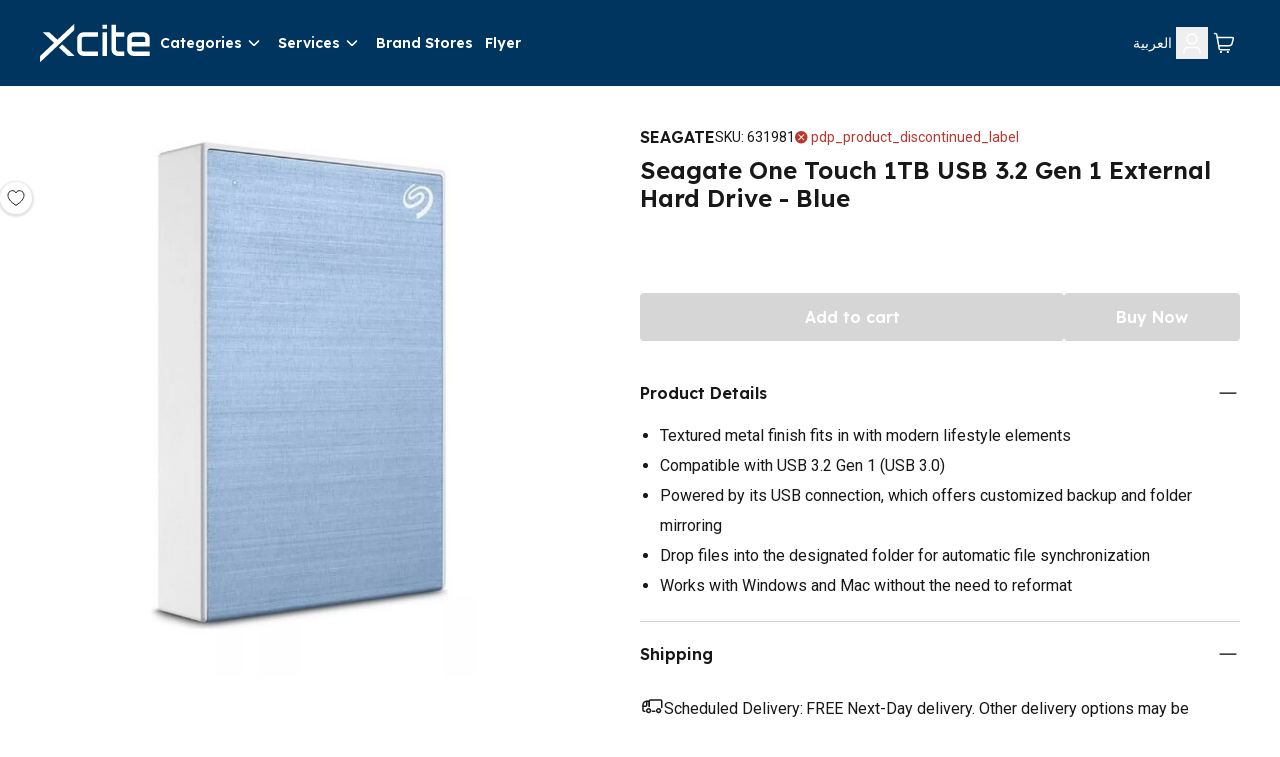

--- FILE ---
content_type: text/html; charset=utf-8
request_url: https://www.xcite.com/seagate-one-touch-1tb-usb-3-2-gen-1-external-hard-drive-blue/p
body_size: 42232
content:
<!DOCTYPE html><html lang="en-KW" dir="ltr"><head><meta charSet="UTF-8"/><meta name="viewport" content="width=device-width, initial-scale=1.0"/><meta http-equiv="X-UA-Compatible" content="ie=edge"/><meta name="p:domain_verify" content="540cd615c8bed8c7c3b527f7796cdd2c"/><meta name="robots" content="index, follow"/><link rel="alternate" hrefLang="ar-KW" href="https://www.xcite.com/ar-KW/seagate-one-touch-1tb-usb-3-2-gen-1-external-hard-drive-blue/p"/><link rel="alternate" hrefLang="en-KW" href="https://www.xcite.com/seagate-one-touch-1tb-usb-3-2-gen-1-external-hard-drive-blue/p"/><link rel="alternate" hrefLang="x-default" href="https://www.xcite.com/seagate-one-touch-1tb-usb-3-2-gen-1-external-hard-drive-blue/p"/><link rel="canonical" href="https://www.xcite.com/seagate-one-touch-1tb-usb-3-2-gen-1-external-hard-drive-blue/p"/><title>Seagate One Touch External Hard Drive | Xcite Kuwait</title><meta name="description" content="Buy Seagate One Touch External Hard Drive at the best price in xcite.com Kuwait."/><script type="application/ld+json">{
              "@context": "https://schema.org/",
              "@type": "ElectronicsStore",
              "brand": {
                "@type": "Thing",
                "name": "Xcite"
              },
              "name": "Xcite | Online Shopping in Kuwait | Alghanim Electronics",
              "legalName": "Xcite General Trading Co. SPC",
              "description": "Shop online at x-cite for the best deals in Kuwait. Buy your mobiles, mobile accessories, computers, kitchen appliances and more from the comfort of your home.",
              "url": "https://www.xcite.com",
              "contactPoint": {
                "@type": "ContactPoint",
                "email":"Xsupport@xcite.com",
                "telephone": "1803535",
                "contactType": "Customer Support"
              },
              "openingHours": "Mo,Tu,We,Th,Fr,Sa,Su 09:00-22:00",
              "logo": "https://www.xcite.com/assets/icons/xcite-logo.png",
              "image": "https://www.xcite.com/assets/icons/xcite-logo.png",
              "sameAs": ["https://twitter.com/xcitealghanim", "https://www.facebook.com/XcitebyAlghanim", "https://instagram.com/xcitealghanim", "https://www.snapchat.com/@xcitealghanim", "https://www.tiktok.com/@xcitealghanim", "https://www.youtube.com/user/Xcitealghanim"],
              "address": {"@type": "PostalAddress", "streetAddress": "Al-Shuhada Street", "addressLocality": "Sharq", "addressRegion": "Kuwait", "postalCode": "13001"}

            }</script><link rel="preload" as="image" imageSrcSet="https://cdn.media.amplience.net/i/xcite/631981-01?img404=default&amp;w=1080&amp;qlt=75&amp;fmt=auto 1x, https://cdn.media.amplience.net/i/xcite/631981-01?img404=default&amp;w=2048&amp;qlt=75&amp;fmt=auto 2x"/><link rel="preload" as="image" imageSrcSet="https://cdn.media.amplience.net/i/xcite/631981-02?img404=default&amp;w=1080&amp;qlt=75&amp;fmt=auto 1x, https://cdn.media.amplience.net/i/xcite/631981-02?img404=default&amp;w=2048&amp;qlt=75&amp;fmt=auto 2x"/><meta name="next-head-count" content="14"/><link rel="preconnect" href="https://fonts.googleapis.com"/><link rel="preconnect" href="https://fonts.gstatic.com" crossorigin="anonymous"/><link rel="stylesheet" media="print" data-href="https://fonts.googleapis.com/css2?family=Lexend:wght@300;600&amp;family=Roboto:wght@400;700&amp;family=Tajawal:wght@300;500;700&amp;display=swap"/><noscript><link rel="stylesheet" data-href="https://fonts.googleapis.com/css2?family=Lexend:wght@300;600&amp;family=Roboto:wght@400;700&amp;family=Tajawal:wght@300;500;700&amp;display=swap"/></noscript><link rel="prefetch" href="https://cdn.jsdelivr.net/npm/instantsearch.css@7.3.1/themes/reset-min.css" as="style" integrity="sha256-t2ATOGCtAIZNnzER679jwcFcKYfLlw01gli6F6oszk8=" crossorigin="anonymous"/><link rel="preconnect" href="https://fonts.gstatic.com" crossorigin /><link rel="preload" href="/_next/static/css/b8486e40d1f7aa42.css" as="style"/><link rel="stylesheet" href="/_next/static/css/b8486e40d1f7aa42.css" data-n-g=""/><link rel="preload" href="/_next/static/css/49c97e5d6e97c892.css" as="style"/><link rel="stylesheet" href="/_next/static/css/49c97e5d6e97c892.css" data-n-p=""/><link rel="preload" href="/_next/static/css/ac77ecbbb28e9148.css" as="style"/><link rel="stylesheet" href="/_next/static/css/ac77ecbbb28e9148.css" data-n-p=""/><noscript data-n-css=""></noscript><script defer="" nomodule="" src="/_next/static/chunks/polyfills-42372ed130431b0a.js"></script><script src="https://ajax.googleapis.com/ajax/libs/jquery/3.6.0/jquery.min.js" defer="" data-nscript="beforeInteractive"></script><script src="/_next/static/chunks/webpack-8dd09aa3eca154e6.js" defer=""></script><script src="/_next/static/chunks/framework-e952fed463eb8e34.js" defer=""></script><script src="/_next/static/chunks/main-db5213fe7d447227.js" defer=""></script><script src="/_next/static/chunks/pages/_app-09cdfab8b82648d7.js" defer=""></script><script src="/_next/static/chunks/7d0bf13e-19dab5a1dd871f79.js" defer=""></script><script src="/_next/static/chunks/5c0b189e-88a4c9ffb3caa532.js" defer=""></script><script src="/_next/static/chunks/664-d98bd69cb3aa1387.js" defer=""></script><script src="/_next/static/chunks/624-9178e359d042b4fe.js" defer=""></script><script src="/_next/static/chunks/407-a917e958c5dec60b.js" defer=""></script><script src="/_next/static/chunks/114-01126afb00234cd8.js" defer=""></script><script src="/_next/static/chunks/pages/product/%5B%5B...slug%5D%5D-dbe2c17b29b7b62b.js" defer=""></script><script src="/_next/static/ySfdMO33ZGUB6Ezz5-q1h/_buildManifest.js" defer=""></script><script src="/_next/static/ySfdMO33ZGUB6Ezz5-q1h/_ssgManifest.js" defer=""></script><style data-href="https://fonts.googleapis.com/css2?family=Lexend:wght@300;600&family=Roboto:wght@400;700&family=Tajawal:wght@300;500;700&display=swap">@font-face{font-family:'Lexend';font-style:normal;font-weight:300;font-display:swap;src:url(https://fonts.gstatic.com/l/font?kit=wlptgwvFAVdoq2_F94zlCfv0bz1WC2UW_LM&skey=77476a9438b362c8&v=v26) format('woff')}@font-face{font-family:'Lexend';font-style:normal;font-weight:600;font-display:swap;src:url(https://fonts.gstatic.com/l/font?kit=wlptgwvFAVdoq2_F94zlCfv0bz1WC-UR_LM&skey=77476a9438b362c8&v=v26) format('woff')}@font-face{font-family:'Roboto';font-style:normal;font-weight:400;font-stretch:normal;font-display:swap;src:url(https://fonts.gstatic.com/l/font?kit=KFOMCnqEu92Fr1ME7kSn66aGLdTylUAMQXC89YmC2DPNWubEbWmQ&skey=a0a0114a1dcab3ac&v=v50) format('woff')}@font-face{font-family:'Roboto';font-style:normal;font-weight:700;font-stretch:normal;font-display:swap;src:url(https://fonts.gstatic.com/l/font?kit=KFOMCnqEu92Fr1ME7kSn66aGLdTylUAMQXC89YmC2DPNWuYjammQ&skey=a0a0114a1dcab3ac&v=v50) format('woff')}@font-face{font-family:'Tajawal';font-style:normal;font-weight:300;font-display:swap;src:url(https://fonts.gstatic.com/l/font?kit=Iurf6YBj_oCad4k1l5qjLrU&skey=903211da6d95d408&v=v12) format('woff')}@font-face{font-family:'Tajawal';font-style:normal;font-weight:500;font-display:swap;src:url(https://fonts.gstatic.com/l/font?kit=Iurf6YBj_oCad4k1l8KiLrU&skey=5ed604fea35b581d&v=v12) format('woff')}@font-face{font-family:'Tajawal';font-style:normal;font-weight:700;font-display:swap;src:url(https://fonts.gstatic.com/l/font?kit=Iurf6YBj_oCad4k1l4qkLrU&skey=ac892a66ca3d9b4d&v=v12) format('woff')}@font-face{font-family:'Lexend';font-style:normal;font-weight:300;font-display:swap;src:url(https://fonts.gstatic.com/s/lexend/v26/wlpwgwvFAVdoq2_v9KQU82RHaBBX.woff2) format('woff2');unicode-range:U+0102-0103,U+0110-0111,U+0128-0129,U+0168-0169,U+01A0-01A1,U+01AF-01B0,U+0300-0301,U+0303-0304,U+0308-0309,U+0323,U+0329,U+1EA0-1EF9,U+20AB}@font-face{font-family:'Lexend';font-style:normal;font-weight:300;font-display:swap;src:url(https://fonts.gstatic.com/s/lexend/v26/wlpwgwvFAVdoq2_v9aQU82RHaBBX.woff2) format('woff2');unicode-range:U+0100-02BA,U+02BD-02C5,U+02C7-02CC,U+02CE-02D7,U+02DD-02FF,U+0304,U+0308,U+0329,U+1D00-1DBF,U+1E00-1E9F,U+1EF2-1EFF,U+2020,U+20A0-20AB,U+20AD-20C0,U+2113,U+2C60-2C7F,U+A720-A7FF}@font-face{font-family:'Lexend';font-style:normal;font-weight:300;font-display:swap;src:url(https://fonts.gstatic.com/s/lexend/v26/wlpwgwvFAVdoq2_v-6QU82RHaA.woff2) format('woff2');unicode-range:U+0000-00FF,U+0131,U+0152-0153,U+02BB-02BC,U+02C6,U+02DA,U+02DC,U+0304,U+0308,U+0329,U+2000-206F,U+20AC,U+2122,U+2191,U+2193,U+2212,U+2215,U+FEFF,U+FFFD}@font-face{font-family:'Lexend';font-style:normal;font-weight:600;font-display:swap;src:url(https://fonts.gstatic.com/s/lexend/v26/wlpwgwvFAVdoq2_v9KQU82RHaBBX.woff2) format('woff2');unicode-range:U+0102-0103,U+0110-0111,U+0128-0129,U+0168-0169,U+01A0-01A1,U+01AF-01B0,U+0300-0301,U+0303-0304,U+0308-0309,U+0323,U+0329,U+1EA0-1EF9,U+20AB}@font-face{font-family:'Lexend';font-style:normal;font-weight:600;font-display:swap;src:url(https://fonts.gstatic.com/s/lexend/v26/wlpwgwvFAVdoq2_v9aQU82RHaBBX.woff2) format('woff2');unicode-range:U+0100-02BA,U+02BD-02C5,U+02C7-02CC,U+02CE-02D7,U+02DD-02FF,U+0304,U+0308,U+0329,U+1D00-1DBF,U+1E00-1E9F,U+1EF2-1EFF,U+2020,U+20A0-20AB,U+20AD-20C0,U+2113,U+2C60-2C7F,U+A720-A7FF}@font-face{font-family:'Lexend';font-style:normal;font-weight:600;font-display:swap;src:url(https://fonts.gstatic.com/s/lexend/v26/wlpwgwvFAVdoq2_v-6QU82RHaA.woff2) format('woff2');unicode-range:U+0000-00FF,U+0131,U+0152-0153,U+02BB-02BC,U+02C6,U+02DA,U+02DC,U+0304,U+0308,U+0329,U+2000-206F,U+20AC,U+2122,U+2191,U+2193,U+2212,U+2215,U+FEFF,U+FFFD}@font-face{font-family:'Roboto';font-style:normal;font-weight:400;font-stretch:100%;font-display:swap;src:url(https://fonts.gstatic.com/s/roboto/v50/KFO7CnqEu92Fr1ME7kSn66aGLdTylUAMa3GUBHMdazTgWw.woff2) format('woff2');unicode-range:U+0460-052F,U+1C80-1C8A,U+20B4,U+2DE0-2DFF,U+A640-A69F,U+FE2E-FE2F}@font-face{font-family:'Roboto';font-style:normal;font-weight:400;font-stretch:100%;font-display:swap;src:url(https://fonts.gstatic.com/s/roboto/v50/KFO7CnqEu92Fr1ME7kSn66aGLdTylUAMa3iUBHMdazTgWw.woff2) format('woff2');unicode-range:U+0301,U+0400-045F,U+0490-0491,U+04B0-04B1,U+2116}@font-face{font-family:'Roboto';font-style:normal;font-weight:400;font-stretch:100%;font-display:swap;src:url(https://fonts.gstatic.com/s/roboto/v50/KFO7CnqEu92Fr1ME7kSn66aGLdTylUAMa3CUBHMdazTgWw.woff2) format('woff2');unicode-range:U+1F00-1FFF}@font-face{font-family:'Roboto';font-style:normal;font-weight:400;font-stretch:100%;font-display:swap;src:url(https://fonts.gstatic.com/s/roboto/v50/KFO7CnqEu92Fr1ME7kSn66aGLdTylUAMa3-UBHMdazTgWw.woff2) format('woff2');unicode-range:U+0370-0377,U+037A-037F,U+0384-038A,U+038C,U+038E-03A1,U+03A3-03FF}@font-face{font-family:'Roboto';font-style:normal;font-weight:400;font-stretch:100%;font-display:swap;src:url(https://fonts.gstatic.com/s/roboto/v50/KFO7CnqEu92Fr1ME7kSn66aGLdTylUAMawCUBHMdazTgWw.woff2) format('woff2');unicode-range:U+0302-0303,U+0305,U+0307-0308,U+0310,U+0312,U+0315,U+031A,U+0326-0327,U+032C,U+032F-0330,U+0332-0333,U+0338,U+033A,U+0346,U+034D,U+0391-03A1,U+03A3-03A9,U+03B1-03C9,U+03D1,U+03D5-03D6,U+03F0-03F1,U+03F4-03F5,U+2016-2017,U+2034-2038,U+203C,U+2040,U+2043,U+2047,U+2050,U+2057,U+205F,U+2070-2071,U+2074-208E,U+2090-209C,U+20D0-20DC,U+20E1,U+20E5-20EF,U+2100-2112,U+2114-2115,U+2117-2121,U+2123-214F,U+2190,U+2192,U+2194-21AE,U+21B0-21E5,U+21F1-21F2,U+21F4-2211,U+2213-2214,U+2216-22FF,U+2308-230B,U+2310,U+2319,U+231C-2321,U+2336-237A,U+237C,U+2395,U+239B-23B7,U+23D0,U+23DC-23E1,U+2474-2475,U+25AF,U+25B3,U+25B7,U+25BD,U+25C1,U+25CA,U+25CC,U+25FB,U+266D-266F,U+27C0-27FF,U+2900-2AFF,U+2B0E-2B11,U+2B30-2B4C,U+2BFE,U+3030,U+FF5B,U+FF5D,U+1D400-1D7FF,U+1EE00-1EEFF}@font-face{font-family:'Roboto';font-style:normal;font-weight:400;font-stretch:100%;font-display:swap;src:url(https://fonts.gstatic.com/s/roboto/v50/KFO7CnqEu92Fr1ME7kSn66aGLdTylUAMaxKUBHMdazTgWw.woff2) format('woff2');unicode-range:U+0001-000C,U+000E-001F,U+007F-009F,U+20DD-20E0,U+20E2-20E4,U+2150-218F,U+2190,U+2192,U+2194-2199,U+21AF,U+21E6-21F0,U+21F3,U+2218-2219,U+2299,U+22C4-22C6,U+2300-243F,U+2440-244A,U+2460-24FF,U+25A0-27BF,U+2800-28FF,U+2921-2922,U+2981,U+29BF,U+29EB,U+2B00-2BFF,U+4DC0-4DFF,U+FFF9-FFFB,U+10140-1018E,U+10190-1019C,U+101A0,U+101D0-101FD,U+102E0-102FB,U+10E60-10E7E,U+1D2C0-1D2D3,U+1D2E0-1D37F,U+1F000-1F0FF,U+1F100-1F1AD,U+1F1E6-1F1FF,U+1F30D-1F30F,U+1F315,U+1F31C,U+1F31E,U+1F320-1F32C,U+1F336,U+1F378,U+1F37D,U+1F382,U+1F393-1F39F,U+1F3A7-1F3A8,U+1F3AC-1F3AF,U+1F3C2,U+1F3C4-1F3C6,U+1F3CA-1F3CE,U+1F3D4-1F3E0,U+1F3ED,U+1F3F1-1F3F3,U+1F3F5-1F3F7,U+1F408,U+1F415,U+1F41F,U+1F426,U+1F43F,U+1F441-1F442,U+1F444,U+1F446-1F449,U+1F44C-1F44E,U+1F453,U+1F46A,U+1F47D,U+1F4A3,U+1F4B0,U+1F4B3,U+1F4B9,U+1F4BB,U+1F4BF,U+1F4C8-1F4CB,U+1F4D6,U+1F4DA,U+1F4DF,U+1F4E3-1F4E6,U+1F4EA-1F4ED,U+1F4F7,U+1F4F9-1F4FB,U+1F4FD-1F4FE,U+1F503,U+1F507-1F50B,U+1F50D,U+1F512-1F513,U+1F53E-1F54A,U+1F54F-1F5FA,U+1F610,U+1F650-1F67F,U+1F687,U+1F68D,U+1F691,U+1F694,U+1F698,U+1F6AD,U+1F6B2,U+1F6B9-1F6BA,U+1F6BC,U+1F6C6-1F6CF,U+1F6D3-1F6D7,U+1F6E0-1F6EA,U+1F6F0-1F6F3,U+1F6F7-1F6FC,U+1F700-1F7FF,U+1F800-1F80B,U+1F810-1F847,U+1F850-1F859,U+1F860-1F887,U+1F890-1F8AD,U+1F8B0-1F8BB,U+1F8C0-1F8C1,U+1F900-1F90B,U+1F93B,U+1F946,U+1F984,U+1F996,U+1F9E9,U+1FA00-1FA6F,U+1FA70-1FA7C,U+1FA80-1FA89,U+1FA8F-1FAC6,U+1FACE-1FADC,U+1FADF-1FAE9,U+1FAF0-1FAF8,U+1FB00-1FBFF}@font-face{font-family:'Roboto';font-style:normal;font-weight:400;font-stretch:100%;font-display:swap;src:url(https://fonts.gstatic.com/s/roboto/v50/KFO7CnqEu92Fr1ME7kSn66aGLdTylUAMa3OUBHMdazTgWw.woff2) format('woff2');unicode-range:U+0102-0103,U+0110-0111,U+0128-0129,U+0168-0169,U+01A0-01A1,U+01AF-01B0,U+0300-0301,U+0303-0304,U+0308-0309,U+0323,U+0329,U+1EA0-1EF9,U+20AB}@font-face{font-family:'Roboto';font-style:normal;font-weight:400;font-stretch:100%;font-display:swap;src:url(https://fonts.gstatic.com/s/roboto/v50/KFO7CnqEu92Fr1ME7kSn66aGLdTylUAMa3KUBHMdazTgWw.woff2) format('woff2');unicode-range:U+0100-02BA,U+02BD-02C5,U+02C7-02CC,U+02CE-02D7,U+02DD-02FF,U+0304,U+0308,U+0329,U+1D00-1DBF,U+1E00-1E9F,U+1EF2-1EFF,U+2020,U+20A0-20AB,U+20AD-20C0,U+2113,U+2C60-2C7F,U+A720-A7FF}@font-face{font-family:'Roboto';font-style:normal;font-weight:400;font-stretch:100%;font-display:swap;src:url(https://fonts.gstatic.com/s/roboto/v50/KFO7CnqEu92Fr1ME7kSn66aGLdTylUAMa3yUBHMdazQ.woff2) format('woff2');unicode-range:U+0000-00FF,U+0131,U+0152-0153,U+02BB-02BC,U+02C6,U+02DA,U+02DC,U+0304,U+0308,U+0329,U+2000-206F,U+20AC,U+2122,U+2191,U+2193,U+2212,U+2215,U+FEFF,U+FFFD}@font-face{font-family:'Roboto';font-style:normal;font-weight:700;font-stretch:100%;font-display:swap;src:url(https://fonts.gstatic.com/s/roboto/v50/KFO7CnqEu92Fr1ME7kSn66aGLdTylUAMa3GUBHMdazTgWw.woff2) format('woff2');unicode-range:U+0460-052F,U+1C80-1C8A,U+20B4,U+2DE0-2DFF,U+A640-A69F,U+FE2E-FE2F}@font-face{font-family:'Roboto';font-style:normal;font-weight:700;font-stretch:100%;font-display:swap;src:url(https://fonts.gstatic.com/s/roboto/v50/KFO7CnqEu92Fr1ME7kSn66aGLdTylUAMa3iUBHMdazTgWw.woff2) format('woff2');unicode-range:U+0301,U+0400-045F,U+0490-0491,U+04B0-04B1,U+2116}@font-face{font-family:'Roboto';font-style:normal;font-weight:700;font-stretch:100%;font-display:swap;src:url(https://fonts.gstatic.com/s/roboto/v50/KFO7CnqEu92Fr1ME7kSn66aGLdTylUAMa3CUBHMdazTgWw.woff2) format('woff2');unicode-range:U+1F00-1FFF}@font-face{font-family:'Roboto';font-style:normal;font-weight:700;font-stretch:100%;font-display:swap;src:url(https://fonts.gstatic.com/s/roboto/v50/KFO7CnqEu92Fr1ME7kSn66aGLdTylUAMa3-UBHMdazTgWw.woff2) format('woff2');unicode-range:U+0370-0377,U+037A-037F,U+0384-038A,U+038C,U+038E-03A1,U+03A3-03FF}@font-face{font-family:'Roboto';font-style:normal;font-weight:700;font-stretch:100%;font-display:swap;src:url(https://fonts.gstatic.com/s/roboto/v50/KFO7CnqEu92Fr1ME7kSn66aGLdTylUAMawCUBHMdazTgWw.woff2) format('woff2');unicode-range:U+0302-0303,U+0305,U+0307-0308,U+0310,U+0312,U+0315,U+031A,U+0326-0327,U+032C,U+032F-0330,U+0332-0333,U+0338,U+033A,U+0346,U+034D,U+0391-03A1,U+03A3-03A9,U+03B1-03C9,U+03D1,U+03D5-03D6,U+03F0-03F1,U+03F4-03F5,U+2016-2017,U+2034-2038,U+203C,U+2040,U+2043,U+2047,U+2050,U+2057,U+205F,U+2070-2071,U+2074-208E,U+2090-209C,U+20D0-20DC,U+20E1,U+20E5-20EF,U+2100-2112,U+2114-2115,U+2117-2121,U+2123-214F,U+2190,U+2192,U+2194-21AE,U+21B0-21E5,U+21F1-21F2,U+21F4-2211,U+2213-2214,U+2216-22FF,U+2308-230B,U+2310,U+2319,U+231C-2321,U+2336-237A,U+237C,U+2395,U+239B-23B7,U+23D0,U+23DC-23E1,U+2474-2475,U+25AF,U+25B3,U+25B7,U+25BD,U+25C1,U+25CA,U+25CC,U+25FB,U+266D-266F,U+27C0-27FF,U+2900-2AFF,U+2B0E-2B11,U+2B30-2B4C,U+2BFE,U+3030,U+FF5B,U+FF5D,U+1D400-1D7FF,U+1EE00-1EEFF}@font-face{font-family:'Roboto';font-style:normal;font-weight:700;font-stretch:100%;font-display:swap;src:url(https://fonts.gstatic.com/s/roboto/v50/KFO7CnqEu92Fr1ME7kSn66aGLdTylUAMaxKUBHMdazTgWw.woff2) format('woff2');unicode-range:U+0001-000C,U+000E-001F,U+007F-009F,U+20DD-20E0,U+20E2-20E4,U+2150-218F,U+2190,U+2192,U+2194-2199,U+21AF,U+21E6-21F0,U+21F3,U+2218-2219,U+2299,U+22C4-22C6,U+2300-243F,U+2440-244A,U+2460-24FF,U+25A0-27BF,U+2800-28FF,U+2921-2922,U+2981,U+29BF,U+29EB,U+2B00-2BFF,U+4DC0-4DFF,U+FFF9-FFFB,U+10140-1018E,U+10190-1019C,U+101A0,U+101D0-101FD,U+102E0-102FB,U+10E60-10E7E,U+1D2C0-1D2D3,U+1D2E0-1D37F,U+1F000-1F0FF,U+1F100-1F1AD,U+1F1E6-1F1FF,U+1F30D-1F30F,U+1F315,U+1F31C,U+1F31E,U+1F320-1F32C,U+1F336,U+1F378,U+1F37D,U+1F382,U+1F393-1F39F,U+1F3A7-1F3A8,U+1F3AC-1F3AF,U+1F3C2,U+1F3C4-1F3C6,U+1F3CA-1F3CE,U+1F3D4-1F3E0,U+1F3ED,U+1F3F1-1F3F3,U+1F3F5-1F3F7,U+1F408,U+1F415,U+1F41F,U+1F426,U+1F43F,U+1F441-1F442,U+1F444,U+1F446-1F449,U+1F44C-1F44E,U+1F453,U+1F46A,U+1F47D,U+1F4A3,U+1F4B0,U+1F4B3,U+1F4B9,U+1F4BB,U+1F4BF,U+1F4C8-1F4CB,U+1F4D6,U+1F4DA,U+1F4DF,U+1F4E3-1F4E6,U+1F4EA-1F4ED,U+1F4F7,U+1F4F9-1F4FB,U+1F4FD-1F4FE,U+1F503,U+1F507-1F50B,U+1F50D,U+1F512-1F513,U+1F53E-1F54A,U+1F54F-1F5FA,U+1F610,U+1F650-1F67F,U+1F687,U+1F68D,U+1F691,U+1F694,U+1F698,U+1F6AD,U+1F6B2,U+1F6B9-1F6BA,U+1F6BC,U+1F6C6-1F6CF,U+1F6D3-1F6D7,U+1F6E0-1F6EA,U+1F6F0-1F6F3,U+1F6F7-1F6FC,U+1F700-1F7FF,U+1F800-1F80B,U+1F810-1F847,U+1F850-1F859,U+1F860-1F887,U+1F890-1F8AD,U+1F8B0-1F8BB,U+1F8C0-1F8C1,U+1F900-1F90B,U+1F93B,U+1F946,U+1F984,U+1F996,U+1F9E9,U+1FA00-1FA6F,U+1FA70-1FA7C,U+1FA80-1FA89,U+1FA8F-1FAC6,U+1FACE-1FADC,U+1FADF-1FAE9,U+1FAF0-1FAF8,U+1FB00-1FBFF}@font-face{font-family:'Roboto';font-style:normal;font-weight:700;font-stretch:100%;font-display:swap;src:url(https://fonts.gstatic.com/s/roboto/v50/KFO7CnqEu92Fr1ME7kSn66aGLdTylUAMa3OUBHMdazTgWw.woff2) format('woff2');unicode-range:U+0102-0103,U+0110-0111,U+0128-0129,U+0168-0169,U+01A0-01A1,U+01AF-01B0,U+0300-0301,U+0303-0304,U+0308-0309,U+0323,U+0329,U+1EA0-1EF9,U+20AB}@font-face{font-family:'Roboto';font-style:normal;font-weight:700;font-stretch:100%;font-display:swap;src:url(https://fonts.gstatic.com/s/roboto/v50/KFO7CnqEu92Fr1ME7kSn66aGLdTylUAMa3KUBHMdazTgWw.woff2) format('woff2');unicode-range:U+0100-02BA,U+02BD-02C5,U+02C7-02CC,U+02CE-02D7,U+02DD-02FF,U+0304,U+0308,U+0329,U+1D00-1DBF,U+1E00-1E9F,U+1EF2-1EFF,U+2020,U+20A0-20AB,U+20AD-20C0,U+2113,U+2C60-2C7F,U+A720-A7FF}@font-face{font-family:'Roboto';font-style:normal;font-weight:700;font-stretch:100%;font-display:swap;src:url(https://fonts.gstatic.com/s/roboto/v50/KFO7CnqEu92Fr1ME7kSn66aGLdTylUAMa3yUBHMdazQ.woff2) format('woff2');unicode-range:U+0000-00FF,U+0131,U+0152-0153,U+02BB-02BC,U+02C6,U+02DA,U+02DC,U+0304,U+0308,U+0329,U+2000-206F,U+20AC,U+2122,U+2191,U+2193,U+2212,U+2215,U+FEFF,U+FFFD}@font-face{font-family:'Tajawal';font-style:normal;font-weight:300;font-display:swap;src:url(https://fonts.gstatic.com/s/tajawal/v12/Iurf6YBj_oCad4k1l5qjHrRpiZtK6GwN9w.woff2) format('woff2');unicode-range:U+0600-06FF,U+0750-077F,U+0870-088E,U+0890-0891,U+0897-08E1,U+08E3-08FF,U+200C-200E,U+2010-2011,U+204F,U+2E41,U+FB50-FDFF,U+FE70-FE74,U+FE76-FEFC,U+102E0-102FB,U+10E60-10E7E,U+10EC2-10EC4,U+10EFC-10EFF,U+1EE00-1EE03,U+1EE05-1EE1F,U+1EE21-1EE22,U+1EE24,U+1EE27,U+1EE29-1EE32,U+1EE34-1EE37,U+1EE39,U+1EE3B,U+1EE42,U+1EE47,U+1EE49,U+1EE4B,U+1EE4D-1EE4F,U+1EE51-1EE52,U+1EE54,U+1EE57,U+1EE59,U+1EE5B,U+1EE5D,U+1EE5F,U+1EE61-1EE62,U+1EE64,U+1EE67-1EE6A,U+1EE6C-1EE72,U+1EE74-1EE77,U+1EE79-1EE7C,U+1EE7E,U+1EE80-1EE89,U+1EE8B-1EE9B,U+1EEA1-1EEA3,U+1EEA5-1EEA9,U+1EEAB-1EEBB,U+1EEF0-1EEF1}@font-face{font-family:'Tajawal';font-style:normal;font-weight:300;font-display:swap;src:url(https://fonts.gstatic.com/s/tajawal/v12/Iurf6YBj_oCad4k1l5qjHrFpiZtK6Gw.woff2) format('woff2');unicode-range:U+0000-00FF,U+0131,U+0152-0153,U+02BB-02BC,U+02C6,U+02DA,U+02DC,U+0304,U+0308,U+0329,U+2000-206F,U+20AC,U+2122,U+2191,U+2193,U+2212,U+2215,U+FEFF,U+FFFD}@font-face{font-family:'Tajawal';font-style:normal;font-weight:500;font-display:swap;src:url(https://fonts.gstatic.com/s/tajawal/v12/Iurf6YBj_oCad4k1l8KiHrRpiZtK6GwN9w.woff2) format('woff2');unicode-range:U+0600-06FF,U+0750-077F,U+0870-088E,U+0890-0891,U+0897-08E1,U+08E3-08FF,U+200C-200E,U+2010-2011,U+204F,U+2E41,U+FB50-FDFF,U+FE70-FE74,U+FE76-FEFC,U+102E0-102FB,U+10E60-10E7E,U+10EC2-10EC4,U+10EFC-10EFF,U+1EE00-1EE03,U+1EE05-1EE1F,U+1EE21-1EE22,U+1EE24,U+1EE27,U+1EE29-1EE32,U+1EE34-1EE37,U+1EE39,U+1EE3B,U+1EE42,U+1EE47,U+1EE49,U+1EE4B,U+1EE4D-1EE4F,U+1EE51-1EE52,U+1EE54,U+1EE57,U+1EE59,U+1EE5B,U+1EE5D,U+1EE5F,U+1EE61-1EE62,U+1EE64,U+1EE67-1EE6A,U+1EE6C-1EE72,U+1EE74-1EE77,U+1EE79-1EE7C,U+1EE7E,U+1EE80-1EE89,U+1EE8B-1EE9B,U+1EEA1-1EEA3,U+1EEA5-1EEA9,U+1EEAB-1EEBB,U+1EEF0-1EEF1}@font-face{font-family:'Tajawal';font-style:normal;font-weight:500;font-display:swap;src:url(https://fonts.gstatic.com/s/tajawal/v12/Iurf6YBj_oCad4k1l8KiHrFpiZtK6Gw.woff2) format('woff2');unicode-range:U+0000-00FF,U+0131,U+0152-0153,U+02BB-02BC,U+02C6,U+02DA,U+02DC,U+0304,U+0308,U+0329,U+2000-206F,U+20AC,U+2122,U+2191,U+2193,U+2212,U+2215,U+FEFF,U+FFFD}@font-face{font-family:'Tajawal';font-style:normal;font-weight:700;font-display:swap;src:url(https://fonts.gstatic.com/s/tajawal/v12/Iurf6YBj_oCad4k1l4qkHrRpiZtK6GwN9w.woff2) format('woff2');unicode-range:U+0600-06FF,U+0750-077F,U+0870-088E,U+0890-0891,U+0897-08E1,U+08E3-08FF,U+200C-200E,U+2010-2011,U+204F,U+2E41,U+FB50-FDFF,U+FE70-FE74,U+FE76-FEFC,U+102E0-102FB,U+10E60-10E7E,U+10EC2-10EC4,U+10EFC-10EFF,U+1EE00-1EE03,U+1EE05-1EE1F,U+1EE21-1EE22,U+1EE24,U+1EE27,U+1EE29-1EE32,U+1EE34-1EE37,U+1EE39,U+1EE3B,U+1EE42,U+1EE47,U+1EE49,U+1EE4B,U+1EE4D-1EE4F,U+1EE51-1EE52,U+1EE54,U+1EE57,U+1EE59,U+1EE5B,U+1EE5D,U+1EE5F,U+1EE61-1EE62,U+1EE64,U+1EE67-1EE6A,U+1EE6C-1EE72,U+1EE74-1EE77,U+1EE79-1EE7C,U+1EE7E,U+1EE80-1EE89,U+1EE8B-1EE9B,U+1EEA1-1EEA3,U+1EEA5-1EEA9,U+1EEAB-1EEBB,U+1EEF0-1EEF1}@font-face{font-family:'Tajawal';font-style:normal;font-weight:700;font-display:swap;src:url(https://fonts.gstatic.com/s/tajawal/v12/Iurf6YBj_oCad4k1l4qkHrFpiZtK6Gw.woff2) format('woff2');unicode-range:U+0000-00FF,U+0131,U+0152-0153,U+02BB-02BC,U+02C6,U+02DA,U+02DC,U+0304,U+0308,U+0329,U+2000-206F,U+20AC,U+2122,U+2191,U+2193,U+2212,U+2215,U+FEFF,U+FFFD}</style></head><body><noscript><iframe src="https://www.googletagmanager.com/ns.html?id=GTM-KGNTST" height="0" width="0" style="display:none;visibility:hidden"></iframe></noscript><div id="__next"><header class="Header_headerWrapper__uF9Fn " data-cs-capture="true"><div class="Header_header__lQLoK"><div class="w-9 sp:w-28 flex-none z-50 Header_headerLogo__BQ_pI"><a href="/"><img src="/assets/icons/logo.svg" alt="Xcite Logo" width="1178" height="402" loading="eager" decoding="async"/></a></div><button class="Header_headerMenu__XyeaB"><svg width="24" height="24" viewBox="0 0 24 24" fill="current" xmlns="http://www.w3.org/2000/svg" class="w-6 h-6" stroke="white"><path d="M3 17.5391H21.75" stroke="white" stroke-width="1.5" stroke-linecap="round" stroke-linejoin="round"></path><path d="M3 11.7695H21.75" stroke="white" stroke-width="1.5" stroke-linecap="round" stroke-linejoin="round"></path><path d="M3 6H21.75" stroke="white" stroke-width="1.5" stroke-linecap="round" stroke-linejoin="round"></path></svg></button><div class="hidden Header_navigationWrapper__PmYYV"><div class="sm:hidden text-black mb-5 flex justify-end"><a href="/ar-KW/seagate-one-touch-1tb-usb-3-2-gen-1-external-hard-drive-blue/p" class="block typography-small cursor-pointer p-1 z-50 border-[1px] border-primary-900 rounded text-primary-900 inline-block px-3 py-2 text-3xl">العربية</a></div><div><div class="Header_navigationLink__yUNWB Header_navigationLinkWithChildren__Mc29j false hidden sp:block">Categories<svg width="100%" height="100%" viewBox="0 0 24 24" fill="none" xmlns="http://www.w3.org/2000/svg" class="text-white w-6 h-6 stroke-current hidden sp:block"><path d="M16.5 10L12.212 14.2876C12.1842 14.3155 12.1511 14.3376 12.1148 14.3527C12.0784 14.3677 12.0394 14.3755 12 14.3755C11.9606 14.3755 11.9216 14.3677 11.8852 14.3527C11.8489 14.3376 11.8158 14.3155 11.788 14.2876L7.5 10" stroke="current" stroke-width="1.5" stroke-linecap="round" stroke-linejoin="round"></path></svg></div><span class="Header_navigationLink__yUNWB false block sp:hidden">Categories</span><div class="Header_navigationFlyout__3RTIn sp:hidden"><div class="bg-white sp:px-10 sp:py-12 sp:min-w-[480px]"><ul class="mb-5"><li class="py-3 sp:px-5 cursor-pointer active:bg-primary-50 rounded bg-white"><div class="flex flex-row justify-between items-center"><h5>Computers &amp; Tablets</h5><svg width="100%" height="100%" fill="none" stroke="current" stroke-width="1.5" stroke-linecap="round" stroke-linejoin="round" xmlns="http://www.w3.org/2000/svg" class="text-black w-8 h-4 stroke-current ltr:rotate-180"><path d="M11.67 5 6.906 9.764a.333.333 0 0 0 0 .472L11.67 15"></path></svg></div></li><li class="py-3 sp:px-5 cursor-pointer active:bg-primary-50 rounded bg-white"><div class="flex flex-row justify-between items-center"><h5>Phones &amp; Personal Audio</h5><svg width="100%" height="100%" fill="none" stroke="current" stroke-width="1.5" stroke-linecap="round" stroke-linejoin="round" xmlns="http://www.w3.org/2000/svg" class="text-black w-8 h-4 stroke-current ltr:rotate-180"><path d="M11.67 5 6.906 9.764a.333.333 0 0 0 0 .472L11.67 15"></path></svg></div></li><li class="py-3 sp:px-5 cursor-pointer active:bg-primary-50 rounded bg-white"><div class="flex flex-row justify-between items-center"><h5>TVs, Home Theaters &amp; Projectors</h5><svg width="100%" height="100%" fill="none" stroke="current" stroke-width="1.5" stroke-linecap="round" stroke-linejoin="round" xmlns="http://www.w3.org/2000/svg" class="text-black w-8 h-4 stroke-current ltr:rotate-180"><path d="M11.67 5 6.906 9.764a.333.333 0 0 0 0 .472L11.67 15"></path></svg></div></li><li class="py-3 sp:px-5 cursor-pointer active:bg-primary-50 rounded bg-white"><div class="flex flex-row justify-between items-center"><h5>Gaming</h5><svg width="100%" height="100%" fill="none" stroke="current" stroke-width="1.5" stroke-linecap="round" stroke-linejoin="round" xmlns="http://www.w3.org/2000/svg" class="text-black w-8 h-4 stroke-current ltr:rotate-180"><path d="M11.67 5 6.906 9.764a.333.333 0 0 0 0 .472L11.67 15"></path></svg></div></li><li class="py-3 sp:px-5 cursor-pointer active:bg-primary-50 rounded bg-white"><div class="flex flex-row justify-between items-center"><h5>Gift Cards</h5><svg width="100%" height="100%" fill="none" stroke="current" stroke-width="1.5" stroke-linecap="round" stroke-linejoin="round" xmlns="http://www.w3.org/2000/svg" class="text-black w-8 h-4 stroke-current ltr:rotate-180"><path d="M11.67 5 6.906 9.764a.333.333 0 0 0 0 .472L11.67 15"></path></svg></div></li><li class="py-3 sp:px-5 cursor-pointer active:bg-primary-50 rounded bg-white"><div class="flex flex-row justify-between items-center"><h5>Large Home Appliances</h5><svg width="100%" height="100%" fill="none" stroke="current" stroke-width="1.5" stroke-linecap="round" stroke-linejoin="round" xmlns="http://www.w3.org/2000/svg" class="text-black w-8 h-4 stroke-current ltr:rotate-180"><path d="M11.67 5 6.906 9.764a.333.333 0 0 0 0 .472L11.67 15"></path></svg></div></li><li class="py-3 sp:px-5 cursor-pointer active:bg-primary-50 rounded bg-white"><div class="flex flex-row justify-between items-center"><h5>Small Home Appliances</h5><svg width="100%" height="100%" fill="none" stroke="current" stroke-width="1.5" stroke-linecap="round" stroke-linejoin="round" xmlns="http://www.w3.org/2000/svg" class="text-black w-8 h-4 stroke-current ltr:rotate-180"><path d="M11.67 5 6.906 9.764a.333.333 0 0 0 0 .472L11.67 15"></path></svg></div></li><li class="py-3 sp:px-5 cursor-pointer active:bg-primary-50 rounded bg-white"><div class="flex flex-row justify-between items-center"><h5>Air Conditioning</h5><svg width="100%" height="100%" fill="none" stroke="current" stroke-width="1.5" stroke-linecap="round" stroke-linejoin="round" xmlns="http://www.w3.org/2000/svg" class="text-black w-8 h-4 stroke-current ltr:rotate-180"><path d="M11.67 5 6.906 9.764a.333.333 0 0 0 0 .472L11.67 15"></path></svg></div></li><li class="py-3 sp:px-5 cursor-pointer active:bg-primary-50 rounded bg-white"><div class="flex flex-row justify-between items-center"><h5>Cameras &amp; Drones</h5><svg width="100%" height="100%" fill="none" stroke="current" stroke-width="1.5" stroke-linecap="round" stroke-linejoin="round" xmlns="http://www.w3.org/2000/svg" class="text-black w-8 h-4 stroke-current ltr:rotate-180"><path d="M11.67 5 6.906 9.764a.333.333 0 0 0 0 .472L11.67 15"></path></svg></div></li><li class="py-3 sp:px-5 cursor-pointer active:bg-primary-50 rounded bg-white"><div class="flex flex-row justify-between items-center"><h5>Smart Home</h5><svg width="100%" height="100%" fill="none" stroke="current" stroke-width="1.5" stroke-linecap="round" stroke-linejoin="round" xmlns="http://www.w3.org/2000/svg" class="text-black w-8 h-4 stroke-current ltr:rotate-180"><path d="M11.67 5 6.906 9.764a.333.333 0 0 0 0 .472L11.67 15"></path></svg></div></li><li class="py-3 sp:px-5 cursor-pointer active:bg-primary-50 rounded bg-white"><div class="flex flex-row justify-between items-center"><h5>Health, Gym &amp; Personal Care</h5><svg width="100%" height="100%" fill="none" stroke="current" stroke-width="1.5" stroke-linecap="round" stroke-linejoin="round" xmlns="http://www.w3.org/2000/svg" class="text-black w-8 h-4 stroke-current ltr:rotate-180"><path d="M11.67 5 6.906 9.764a.333.333 0 0 0 0 .472L11.67 15"></path></svg></div></li><li class="py-3 sp:px-5 cursor-pointer active:bg-primary-50 rounded bg-white"><div class="flex flex-row justify-between items-center"><h5>Toys &amp; Kids Essentials</h5><svg width="100%" height="100%" fill="none" stroke="current" stroke-width="1.5" stroke-linecap="round" stroke-linejoin="round" xmlns="http://www.w3.org/2000/svg" class="text-black w-8 h-4 stroke-current ltr:rotate-180"><path d="M11.67 5 6.906 9.764a.333.333 0 0 0 0 .472L11.67 15"></path></svg></div></li><li class="py-3 sp:px-5 cursor-pointer active:bg-primary-50 rounded bg-white"><div class="flex flex-row justify-between items-center"><h5>Outdoor &amp; Travel</h5><svg width="100%" height="100%" fill="none" stroke="current" stroke-width="1.5" stroke-linecap="round" stroke-linejoin="round" xmlns="http://www.w3.org/2000/svg" class="text-black w-8 h-4 stroke-current ltr:rotate-180"><path d="M11.67 5 6.906 9.764a.333.333 0 0 0 0 .472L11.67 15"></path></svg></div></li><li class="py-3 sp:px-5 cursor-pointer active:bg-primary-50 rounded bg-white"><div class="flex flex-row justify-between items-center"><h5>Watches</h5><svg width="100%" height="100%" fill="none" stroke="current" stroke-width="1.5" stroke-linecap="round" stroke-linejoin="round" xmlns="http://www.w3.org/2000/svg" class="text-black w-8 h-4 stroke-current ltr:rotate-180"><path d="M11.67 5 6.906 9.764a.333.333 0 0 0 0 .472L11.67 15"></path></svg></div></li><li class="py-3 sp:px-5 cursor-pointer active:bg-primary-50 rounded bg-white"><div class="flex flex-row justify-between items-center"><h5>Perfumes</h5><svg width="100%" height="100%" fill="none" stroke="current" stroke-width="1.5" stroke-linecap="round" stroke-linejoin="round" xmlns="http://www.w3.org/2000/svg" class="text-black w-8 h-4 stroke-current ltr:rotate-180"><path d="M11.67 5 6.906 9.764a.333.333 0 0 0 0 .472L11.67 15"></path></svg></div></li></ul></div></div></div><div><div class="Header_navigationLink__yUNWB Header_navigationLinkWithChildren__Mc29j false hidden sp:block">Services<svg width="100%" height="100%" viewBox="0 0 24 24" fill="none" xmlns="http://www.w3.org/2000/svg" class="text-white w-6 h-6 stroke-current hidden sp:block"><path d="M16.5 10L12.212 14.2876C12.1842 14.3155 12.1511 14.3376 12.1148 14.3527C12.0784 14.3677 12.0394 14.3755 12 14.3755C11.9606 14.3755 11.9216 14.3677 11.8852 14.3527C11.8489 14.3376 11.8158 14.3155 11.788 14.2876L7.5 10" stroke="current" stroke-width="1.5" stroke-linecap="round" stroke-linejoin="round"></path></svg></div><span class="Header_navigationLink__yUNWB false block sp:hidden">Services</span><div class="Header_navigationFlyout__3RTIn sp:hidden"><div class="bg-white sp:px-10 sp:py-12 sp:min-w-[480px]"><ul class="mb-5"><li class="mb-5 last:mb-0"><a class="Header_navigationLinkSub__sJ7V5" href="https://www.xcite.com/exclusives">Only at Xcite</a></li><li class="mb-5 last:mb-0"><a class="Header_navigationLinkSub__sJ7V5" href="https://www.xcite.com/new-arrivals">New Arrivals</a></li><li class="mb-5 last:mb-0"><a href="#" class="Header_navigationLinkSub__sJ7V5">Our Stores</a></li><li class="mb-5 last:mb-0"><a class="Header_navigationLinkSub__sJ7V5" href="https://www.xcite.com/easy-credit">Pay Monthly Installments</a></li><li class="mb-5 last:mb-0"><a class="Header_navigationLinkSub__sJ7V5" href="https://www.xcite.com/express-delivery">1 Hour Express Delivery</a></li><li class="mb-5 last:mb-0"><a class="Header_navigationLinkSub__sJ7V5" href="https://www.xcite.com/service-centers">Service Centers</a></li><li class="mb-5 last:mb-0"><a class="Header_navigationLinkSub__sJ7V5" href="https://www.xcite.com/b2b">B2B - Corporate Sales</a></li><li class="mb-5 last:mb-0"><a class="Header_navigationLinkSub__sJ7V5" href="https://www.xcite.com/trade-in-service">Trade-In</a></li><li class="mb-5 last:mb-0"><a class="Header_navigationLinkSub__sJ7V5" href="https://www.xcite.com/help-and-services">Help</a></li></ul></div></div></div><div><a class="Header_navigationLink__yUNWB hidden sp:block" href="https://www.xcite.com/brand-stores">Brand Stores</a><span class="Header_navigationLink__yUNWB mb-0 block sp:hidden">Brand Stores</span><a class="Header_navigationTextlink__zAfka block sp:hidden" href="https://www.xcite.com/brand-stores">Show all</a></div><div><a class="Header_navigationLink__yUNWB hidden sp:block" href="https://www.xcite.com/flyer">Flyer</a><span class="Header_navigationLink__yUNWB mb-0 block sp:hidden">Flyer</span><a class="Header_navigationTextlink__zAfka block sp:hidden" href="https://www.xcite.com/flyer">Show all</a></div></div><div class="w-full z-50 Header_headerSearch__RQldY"><div></div></div><nav class="flex gap-4 sm:gap-6 lg:gap-8 justify-end items-center Header_headerUserMenu___a88I"><div class="hidden sm:block"><a href="/ar-KW/seagate-one-touch-1tb-usb-3-2-gen-1-external-hard-drive-blue/p" class="block typography-small cursor-pointer p-1 z-50 text-white">العربية</a></div><div class="relative z-50 "><button class="block self-end p-1"><svg width="100%" height="100%" viewBox="0 0 24 24" fill="none" xmlns="http://www.w3.org/2000/svg" stroke="white" stroke-width="1.5" stroke-linecap="round" stroke-linejoin="round" class="w-6 h-6"><path d="M7 7.922a4.922 4.922 0 1 0 9.844 0 4.922 4.922 0 0 0-9.844 0v0ZM20 21.753v-1.21a4 4 0 0 0-4-4H8a4 4 0 0 0-4 4v1.21"></path></svg></button></div><a class="block p-1 relative z-50" href="https://www.xcite.com/checkout/cart"><svg width="100%" height="100%" viewBox="0 0 24 24" fill="none" xmlns="http://www.w3.org/2000/svg" class="w-6 h-6" stroke="white"><path d="M17.3311 18.6714H8.47139C8.15497 18.6714 7.84874 18.5594 7.60699 18.3552C7.36524 18.1511 7.20356 17.8679 7.15061 17.556L4.79571 3.7141C4.74257 3.4023 4.58081 3.11936 4.33908 2.91538C4.09734 2.7114 3.79122 2.59954 3.47493 2.59961H2.59619" stroke="current" stroke-width="1.5" stroke-linecap="round" stroke-linejoin="round"></path><path d="M8.95915 21.3496C9.02539 21.3496 9.09013 21.33 9.1452 21.2932C9.20027 21.2564 9.2432 21.2041 9.26854 21.1429C9.29389 21.0817 9.30052 21.0144 9.2876 20.9494C9.27468 20.8844 9.24278 20.8248 9.19595 20.7779C9.14912 20.7311 9.08945 20.6992 9.02448 20.6863C8.95952 20.6734 8.89219 20.68 8.831 20.7053C8.76981 20.7307 8.7175 20.7736 8.68071 20.8287C8.64391 20.8837 8.62427 20.9485 8.62427 21.0147C8.62427 21.1035 8.65955 21.1887 8.72235 21.2515C8.78516 21.3143 8.87033 21.3496 8.95915 21.3496" stroke="current" stroke-width="1.5" stroke-linecap="round" stroke-linejoin="round"></path><path d="M15.8058 21.3496C15.8721 21.3496 15.9368 21.33 15.9919 21.2932C16.047 21.2564 16.0899 21.2041 16.1152 21.1429C16.1406 21.0817 16.1472 21.0144 16.1343 20.9494C16.1214 20.8844 16.0895 20.8248 16.0426 20.7779C15.9958 20.7311 15.9361 20.6992 15.8712 20.6863C15.8062 20.6734 15.7389 20.68 15.6777 20.7053C15.6165 20.7307 15.5642 20.7736 15.5274 20.8287C15.4906 20.8837 15.4709 20.9485 15.4709 21.0147C15.4709 21.1035 15.5062 21.1887 15.569 21.2515C15.6318 21.3143 15.717 21.3496 15.8058 21.3496" stroke="current" stroke-width="1.5" stroke-linecap="round" stroke-linejoin="round"></path><path d="M6.65677 14.6502H17.4365C18.0338 14.6501 18.614 14.4504 19.0849 14.0828C19.5557 13.7151 19.8902 13.2007 20.0352 12.6212L21.33 7.44167C21.3547 7.34289 21.3566 7.23978 21.3355 7.14018C21.3144 7.04057 21.2708 6.94709 21.2081 6.86685C21.1454 6.7866 21.0653 6.72171 20.9738 6.67709C20.8822 6.63248 20.7817 6.60932 20.6799 6.60938H5.28955" stroke="current" stroke-width="1.5" stroke-linecap="round" stroke-linejoin="round"></path></svg><span style="display:none" class="minicart-count absolute bg-functional-blue-200 h-4 -right-2 rtl:-left-2 rtl:right-auto rounded-2xl text-center text-primary-900 -top-2 typography-caption w-4">0</span></a></nav></div></header><main class="flex flex-col" style="min-height:auto"><span itemscope="" itemType="https://schema.org/Product"><meta itemProp="name" content="Seagate One Touch 1TB USB 3.2 Gen 1 External Hard Drive - Blue"/><meta itemProp="description" content="* Textured metal finish fits in with modern lifestyle elements
* Compatible with USB 3.2 Gen 1 (USB 3.0)
* Powered by its USB connection, which offers customized backup and folder mirroring
* Drop files into the designated folder for automatic file synchronization
* Works with Windows and Mac without the need to reformat
"/><meta itemProp="sku" content="631981"/><span itemProp="brand" itemType="https://schema.org/Brand" itemscope=""><meta itemProp="name" content="SEAGATE"/></span><meta itemProp="image" content="[&quot;https://cdn.media.amplience.net/i/xcite/631981-01&quot;,&quot;https://cdn.media.amplience.net/i/xcite/631981-02&quot;]"/><span itemProp="offers" itemscope="" itemType="https://schema.org/Offer"><meta itemProp="price"/><meta itemProp="priceCurrency"/><meta itemProp="url" content="https://www.xcite.com/seagate-one-touch-1tb-usb-3-2-gen-1-external-hard-drive-blue/p"/><meta itemProp="itemCondition" content="https://schema.org/NewCondition"/><meta itemProp="availability" content="https://schema.org/InStock"/><span itemProp="seller" itemscope="" itemType="https://schema.org/Organization"><meta itemProp="name" content="Xcite"/></span></span></span><div class="flex mx-auto mb-11 md:mb-15 flex-col sm:flex-row xl:container"><div class="flex-1"><div class="relative grid grid-cols-12 p-2 cursor-pointer"><div class="flex flex-wrap z-10 gap-2 absolute top-5 left-5 right-5 sm:top-10 sm:left-10 sm:right-10"></div><button class="button primaryCta w-8 h-8 rounded-full border-2 float-right absolute ltr:right-3 rtl:left-3 top-10 sm:top-24 wishlist" type="button"><span class="flex flex-row gap-3 justify-between items-center" data-cs-capture="true"><svg width="100%" height="100%" viewBox="0 0 24 24" fill="none" stroke-width="1.5" xmlns="http://www.w3.org/2000/svg" class="stroke-gray-900 rounded-full w-6 h-4 m-2 "><path d="M12 4.435c-1.989-5.399-12-4.597-12 3.568 0 4.068 3.06 9.481 12 14.997 8.94-5.516 12-10.929 12-14.997 0-8.118-10-8.999-12-3.568z"></path></svg></span></button><div class="relative w-full col-span-12 min-h-fit sm:min-h-[500px]" data-cs-capture="true"><span style="box-sizing:border-box;display:inline-block;overflow:hidden;width:initial;height:initial;background:none;opacity:1;border:0;margin:0;padding:0;position:relative;max-width:100%"><span style="box-sizing:border-box;display:block;width:initial;height:initial;background:none;opacity:1;border:0;margin:0;padding:0;max-width:100%"><img style="display:block;max-width:100%;width:initial;height:initial;background:none;opacity:1;border:0;margin:0;padding:0" alt="" aria-hidden="true" src="data:image/svg+xml,%3csvg%20xmlns=%27http://www.w3.org/2000/svg%27%20version=%271.1%27%20width=%271000%27%20height=%271000%27/%3e"/></span><img alt="Seagate One Touch 1TB USB 3.2 Gen 1 External Hard Drive - Blue" data-cs-capture="true" srcSet="https://cdn.media.amplience.net/i/xcite/631981-01?img404=default&amp;w=1080&amp;qlt=75&amp;fmt=auto 1x, https://cdn.media.amplience.net/i/xcite/631981-01?img404=default&amp;w=2048&amp;qlt=75&amp;fmt=auto 2x" src="https://cdn.media.amplience.net/i/xcite/631981-01?img404=default&amp;w=2048&amp;qlt=75&amp;fmt=auto" decoding="async" data-nimg="intrinsic" style="position:absolute;top:0;left:0;bottom:0;right:0;box-sizing:border-box;padding:0;border:none;margin:auto;display:block;width:0;height:0;min-width:100%;max-width:100%;min-height:100%;max-height:100%;object-fit:contain"/></span></div><div class="relative w-full col-span-12 m-hide" data-cs-capture="true"><span style="box-sizing:border-box;display:inline-block;overflow:hidden;width:initial;height:initial;background:none;opacity:1;border:0;margin:0;padding:0;position:relative;max-width:100%"><span style="box-sizing:border-box;display:block;width:initial;height:initial;background:none;opacity:1;border:0;margin:0;padding:0;max-width:100%"><img style="display:block;max-width:100%;width:initial;height:initial;background:none;opacity:1;border:0;margin:0;padding:0" alt="" aria-hidden="true" src="data:image/svg+xml,%3csvg%20xmlns=%27http://www.w3.org/2000/svg%27%20version=%271.1%27%20width=%271000%27%20height=%271000%27/%3e"/></span><img alt="Seagate One Touch 1TB USB 3.2 Gen 1 External Hard Drive - Blue" data-cs-capture="true" srcSet="https://cdn.media.amplience.net/i/xcite/631981-02?img404=default&amp;w=1080&amp;qlt=75&amp;fmt=auto 1x, https://cdn.media.amplience.net/i/xcite/631981-02?img404=default&amp;w=2048&amp;qlt=75&amp;fmt=auto 2x" src="https://cdn.media.amplience.net/i/xcite/631981-02?img404=default&amp;w=2048&amp;qlt=75&amp;fmt=auto" decoding="async" data-nimg="intrinsic" style="position:absolute;top:0;left:0;bottom:0;right:0;box-sizing:border-box;padding:0;border:none;margin:auto;display:block;width:0;height:0;min-width:100%;max-width:100%;min-height:100%;max-height:100%;object-fit:contain"/></span></div></div></div><div class="flex-1 px-5 pt-10 sm:px-10 lg:pt-20"><div class="sm:col-span-5 md:col-start-1"><div class="flex items-center justify-start mb-2 sm:justify-start gap-x-5 sm:gap-x-10"><h5>SEAGATE</h5><span class="typography-small">SKU<!-- -->: <!-- -->631981</span><div class="flex items-center gap-x-1"><svg width="100%" height="100%" viewBox="0 -2 16 16" fill="#B83830" xmlns="http://www.w3.org/2000/svg" class="w-4 h-4"><path d="M6.25 0a6.25 6.25 0 1 0 0 12.5 6.25 6.25 0 0 0 0-12.5Zm2.86 8.37a.521.521 0 0 1-.735.74L6.344 7.077a.13.13 0 0 0-.188 0L4.125 9.11a.521.521 0 1 1-.734-.74l2.03-2.025a.13.13 0 0 0 0-.188l-2.03-2.031a.52.52 0 0 1 .734-.734l2.031 2.03a.13.13 0 0 0 .188 0l2.031-2.03a.52.52 0 0 1 .734.734L7.08 6.156a.13.13 0 0 0 0 .188l2.03 2.026Z"></path></svg><span class="typography-small text-functional-red-800">pdp_product_discontinued_label</span></div></div><h1 class="font-body rtl:font-rtl typography-default mb-5 sm:typography-h2">Seagate One Touch 1TB USB 3.2 Gen 1 External Hard Drive - Blue</h1><div class="rating-stars min-h-[25px] mb-5"><div id="testfreaks-badge"></div></div><div class="mb-5"></div><div class="mb-5"></div><div class="mb-5"><div class=" font-[Roboto] font-normal text-base"><div class="flex pt-2 xs:pt-3 sp:pt-4"><button class="button primaryCta w-full" disabled="" type="button"><span class="flex flex-row gap-3 justify-between items-center" data-cs-capture="true">Add to cart</span></button><button class="button primaryOnLight text-base ltr:ml-2 ltr:xs:ml-3 ltr:sp:ml-4 rtl:mr-2 rtl:xs:mr-3 rtl:sp:mr-4 w-[40%]" disabled="" type="button"><span class="flex flex-row gap-3 justify-between items-center" data-cs-capture="true">Buy Now</span></button></div></div></div><div class="py-5 border-b border-b-gray-300"><p class="typography-h5 flex justify-between items-center cursor-pointer"><span>Product Details</span><span class="w-6 h-6"><svg width="100%" height="100%" viewBox="0 0 24 24" fill="none" xmlns="http://www.w3.org/2000/svg" class="stroke-current text-black"><path d="M4 12H20" stroke="current" stroke-width="1.25" stroke-linecap="round" stroke-linejoin="round"></path></svg></span></p><div class="pt-4 "><div class="ProductOverview_list__7LEwB text-base leading-5"><ul>
<li>Textured metal finish fits in with modern lifestyle elements</li>
<li>Compatible with USB 3.2 Gen 1 (USB 3.0)</li>
<li>Powered by its USB connection, which offers customized backup and folder mirroring</li>
<li>Drop files into the designated folder for automatic file synchronization</li>
<li>Works with Windows and Mac without the need to reformat</li>
</ul></div></div></div><div class="py-5 border-b border-b-gray-300"><p class="typography-h5 flex justify-between items-center cursor-pointer"><span>Shipping</span><span class="w-6 h-6"><svg width="100%" height="100%" viewBox="0 0 24 24" fill="none" xmlns="http://www.w3.org/2000/svg" class="stroke-current text-black"><path d="M4 12H20" stroke="current" stroke-width="1.25" stroke-linecap="round" stroke-linejoin="round"></path></svg></span></p><div class="pt-4 "><ul><li class="flex gap-2 typography-small py-3"><svg width="100%" height="100%" viewBox="0 0 24 24" fill="none" xmlns="http://www.w3.org/2000/svg" class="h-6 w-6 stroke-current text-gray-900"><path d="M21.75 13.5V7.25C21.75 6.91848 21.6183 6.60054 21.3839 6.36612C21.1495 6.1317 20.8315 6 20.5 6H10.5C10.1685 6 9.85054 6.1317 9.61612 6.36612C9.3817 6.60054 9.25 6.91848 9.25 7.25V12.25" stroke="current" stroke-width="1.5" stroke-linecap="round" stroke-linejoin="round"></path><path d="M9.25 12.25V7.25H6.75C5.75544 7.25 4.80161 7.64509 4.09835 8.34835C3.39509 9.05161 3 10.0054 3 11V16C3 16.3315 3.1317 16.6495 3.36612 16.8839C3.60054 17.1183 3.91848 17.25 4.25 17.25H4.875" stroke="current" stroke-width="1.5" stroke-linecap="round" stroke-linejoin="round"></path><path d="M3 12.25H5.5C5.83152 12.25 6.14946 12.1183 6.38388 11.8839C6.6183 11.6495 6.75 11.3315 6.75 11V7.25" stroke="current" stroke-width="1.5" stroke-linecap="round" stroke-linejoin="round"></path><path d="M6.75 16.625C6.75 17.1223 6.94754 17.5992 7.29917 17.9508C7.65081 18.3025 8.12772 18.5 8.625 18.5C9.12228 18.5 9.59919 18.3025 9.95082 17.9508C10.3025 17.5992 10.5 17.1223 10.5 16.625C10.5 16.1277 10.3025 15.6508 9.95082 15.2992C9.59919 14.9475 9.12228 14.75 8.625 14.75C8.12772 14.75 7.65081 14.9475 7.29917 15.2992C6.94754 15.6508 6.75 16.1277 6.75 16.625V16.625Z" stroke="current" stroke-width="1.5" stroke-linecap="round" stroke-linejoin="round"></path><path d="M16.75 16.625C16.75 17.1223 16.9475 17.5992 17.2992 17.9508C17.6508 18.3025 18.1277 18.5 18.625 18.5C19.1223 18.5 19.5992 18.3025 19.9508 17.9508C20.3025 17.5992 20.5 17.1223 20.5 16.625C20.5 16.1277 20.3025 15.6508 19.9508 15.2992C19.5992 14.9475 19.1223 14.75 18.625 14.75C18.1277 14.75 17.6508 14.9475 17.2992 15.2992C16.9475 15.6508 16.75 16.1277 16.75 16.625Z" stroke="current" stroke-width="1.5" stroke-linecap="round" stroke-linejoin="round"></path><path d="M12.375 17.25H14.875" stroke="current" stroke-width="1.5" stroke-linecap="round" stroke-linejoin="round"></path></svg><span class="flex-1"><span class="text-base bold"> Scheduled Delivery:</span> <span class="text-base leading-5">FREE Next-Day delivery. Other delivery options may be available in the checkout page.</span> </span></li><li class="flex gap-2 typography-small py-3"><svg width="100%" height="100%" viewBox="0 0 24 24" fill="none" xmlns="http://www.w3.org/2000/svg" class="h-6 w-6 stroke-current text-gray-900"><path d="M21.7473 3L19.791 3.21757C18.2565 3.38812 16.8258 4.07581 15.7342 5.16754L6.84375 14.058L10.6875 17.9035L19.5798 9.01309C20.6718 7.9217 21.3596 6.49087 21.5297 4.95632L21.7473 3Z" stroke="current" stroke-width="1.5" stroke-linecap="round" stroke-linejoin="round"></path><path d="M6.8437 14.0591L3.56021 12.964C3.45025 12.9275 3.35146 12.8634 3.27325 12.7779C3.19504 12.6924 3.14001 12.5884 3.11338 12.4756C3.08676 12.3628 3.08943 12.2451 3.12115 12.1337C3.15287 12.0223 3.21258 11.9208 3.29459 11.839L3.50491 11.6286C4.21913 10.9143 5.11817 10.4129 6.10128 10.1808C7.08439 9.9486 8.11273 9.99479 9.07107 10.3142L10.2088 10.6931L6.8437 14.0591Z" stroke="current" stroke-width="1.5" stroke-linecap="round" stroke-linejoin="round"></path><path d="M6.8437 14.0591L3.56021 12.964C3.45025 12.9275 3.35146 12.8634 3.27325 12.7779C3.19504 12.6924 3.14001 12.5884 3.11338 12.4756C3.08676 12.3628 3.08943 12.2451 3.12115 12.1337C3.15287 12.0223 3.21258 11.9208 3.29459 11.839L3.50491 11.6286C4.21913 10.9143 5.11817 10.4129 6.10128 10.1808C7.08439 9.9486 8.11273 9.99479 9.07107 10.3142L10.2088 10.6931L6.8437 14.0591Z" stroke="current" stroke-width="1.5" stroke-linecap="round" stroke-linejoin="round"></path><path d="M10.6875 17.9035L11.7826 21.187C11.8191 21.297 11.8832 21.3958 11.9687 21.474C12.0541 21.5522 12.1582 21.6072 12.271 21.6338C12.3837 21.6605 12.5014 21.6578 12.6129 21.6261C12.7243 21.5943 12.8258 21.5346 12.9076 21.4526L13.1188 21.2423C13.833 20.528 14.3342 19.6289 14.5662 18.6458C14.7982 17.6627 14.7519 16.6344 14.4324 15.6761L14.0553 14.543L10.6875 17.9035Z" stroke="current" stroke-width="1.5" stroke-linecap="round" stroke-linejoin="round"></path><path d="M10.6875 17.9035L11.7826 21.187C11.8191 21.297 11.8832 21.3958 11.9687 21.474C12.0541 21.5522 12.1582 21.6072 12.271 21.6338C12.3837 21.6605 12.5014 21.6578 12.6129 21.6261C12.7243 21.5943 12.8258 21.5346 12.9076 21.4526L13.1188 21.2423C13.833 20.528 14.3342 19.6289 14.5662 18.6458C14.7982 17.6627 14.7519 16.6344 14.4324 15.6761L14.0553 14.543L10.6875 17.9035Z" stroke="current" stroke-width="1.5" stroke-linecap="round" stroke-linejoin="round"></path><path d="M8.40208 18.3869C8.40243 18.6548 8.34983 18.9201 8.24731 19.1677C8.14478 19.4152 7.99436 19.64 7.80467 19.8292C7.00873 20.6251 3 21.752 3 21.752C3 21.752 4.12683 17.7405 4.92277 16.9473C5.27242 16.5968 5.73779 16.3857 6.23182 16.3535" stroke="current" stroke-width="1.5" stroke-linecap="round" stroke-linejoin="round"></path></svg><div class="flex-1"><div class="pb-1"><span class="text-base bold">1-Hour Express Delivery Available<!-- --> </span><span>(<!-- -->+1.500 KD <!-- -->)</span></div><div class="text-base leading-5">Order now and get it within 1 hour</div></div></li><li class="flex gap-2 typography-small py-3"><svg width="100%" height="100%" viewBox="0 0 24 24" fill="none" xmlns="http://www.w3.org/2000/svg" class="h-6 w-6 stroke-current text-gray-900"><path d="M3 13.2871L5.45098 14.528" stroke="current" stroke-width="1.5" stroke-linecap="round" stroke-linejoin="round"></path><path d="M3.07837 9.95703L5.42504 11.2138" stroke="current" stroke-width="1.5" stroke-linecap="round" stroke-linejoin="round"></path><path d="M4.06738 7.18945L5.47689 8.05819" stroke="current" stroke-width="1.5" stroke-linecap="round" stroke-linejoin="round"></path><path d="M11.4229 6.55078L18.3076 10.0683" stroke="current" stroke-width="1.5" stroke-linecap="round" stroke-linejoin="round"></path><path d="M14.0958 5.18523L8.93184 7.82398C8.64393 7.97333 8.40279 8.19919 8.23494 8.47673C8.0671 8.75426 7.97905 9.07271 7.98049 9.39705V15.1377C7.97913 15.4621 8.0673 15.7806 8.2353 16.0582C8.4033 16.3357 8.64461 16.5615 8.93267 16.7108L14.0958 19.3487C14.3341 19.4708 14.598 19.5345 14.8657 19.5345C15.1334 19.5345 15.3973 19.4708 15.6355 19.3487L20.7987 16.7108C21.0867 16.5615 21.3279 16.3357 21.4957 16.0581C21.6636 15.7806 21.7516 15.4621 21.7501 15.1377V9.39705C21.7517 9.07267 21.6637 8.75415 21.4958 8.47658C21.328 8.19901 21.0867 7.97318 20.7987 7.82398L15.6355 5.18523C15.3972 5.06348 15.1333 5 14.8657 5C14.598 5 14.3342 5.06348 14.0958 5.18523V5.18523Z" stroke="current" stroke-width="1.5" stroke-linecap="round" stroke-linejoin="round"></path><path d="M21.4778 8.44727L14.8651 11.8254L8.25317 8.44727" stroke="current" stroke-width="1.5" stroke-linecap="round" stroke-linejoin="round"></path><path d="M14.8652 11.8281V19.5357" stroke="current" stroke-width="1.5" stroke-linecap="round" stroke-linejoin="round"></path><path d="M18.3076 10.0684V12.4985" stroke="current" stroke-width="1.5" stroke-linecap="round" stroke-linejoin="round"></path></svg><div class="flex-1"><div class="pb-1"><span class="text-base bold">3-Hour Express Delivery Available<!-- --> </span><span>(<!-- -->+1.000 KD <!-- -->)</span></div><div class="text-base leading-5">Order now and get it within 3 hours</div></div></li></ul></div></div></div></div></div><div class="col-span-full"><div id="frequentlyBroughtTogether"></div></div><div><div class="sticky top-0 sp:top-0 bg-white overflow-hidden z-10 border-b border-b-gray-300"><div class="overflow-auto m-auto px-5 sm:px-10 lg:px-20 xl:container"><ul class="relative flex min-w-min"></ul><span class="absolute bottom-0 h-0.5 bg-primary-900" style="width:0px;transform:translateX(0px);transition:transform .3s ease-in-out,width .3s ease-in-out"></span></div></div><div class="pt-8"></div></div><div class="relative z-50 hidden" aria-labelledby="slide-over-title" role="dialog" aria-modal="true"><div class="fixed inset-0 transition-opacity opacity-0"></div><div class="overflow-hidden"><div class="absolute inset-0 overflow-hidden"><div class="pointer-events-none fixed inset-y-0 ltr:right-0 rtl:left-0 flex max-w-full"><div class="pointer-events-auto relative w-screen sm:max-w-lg lg:max-w-xl transform transition ease-in-out duration-500 sm:duration-700 "><div class="absolute ltr:-left-3 rtl:-right-3 top-[28px] ltr:-ml-8 rtl:-mr-8 flex ltr:pr-2 rtl:pl-2 ltr:sm:-ml-10 rtl:sm:-mr-10 ltr:sm:pr-4 rtl:sm:pl-4"><button type="button" class="relative rounded-md text-white focus:outline-none"><span class="absolute -inset-2.5"></span><span class="sr-only">Close panel</span><svg class=" w-[34px] h-[34px]" fill="none" viewBox="0 0 24 24" stroke-width="1.5" stroke="currentColor" aria-hidden="true"><path d="M6 18L18 6M6 6l12 12"></path></svg></button></div><div class="flex h-full flex-col bg-white shadow-xl overflow-hidden overflow-y-scroll"><div class="bg-[#EFF4ED]"><div class="my-4 flex items-center ltr:pl-5 rtl:pr-5"><img src="https://cdn.media.amplience.net/i/xcite/631981-01" class="h-[120px] w-[120px] ltr:mr-3 rtl:ml-3" alt="product_images"/><div><span class="font-semibold text-base md:text-lg font-[Lexend] leading-[25.56px] w-[394px] h-[52px]">Seagate One Touch 1TB USB 3.2 Gen 1 External Hard Drive - Blue</span><div class="flex mt-1 sm:mt-3"><svg width="100%" height="100%" viewBox="0 0 24 24" xmlns="http://www.w3.org/2000/svg" class="w-6 h-6 ltr:mr-2 rtl:ml-2" fill="#639448" stroke="#fffff"><path d="M12.375 3C10.5208 3 8.70824 3.54983 7.16653 4.57997C5.62482 5.61011 4.4232 7.07428 3.71363 8.78734C3.00406 10.5004 2.81841 12.3854 3.18014 14.204C3.54188 16.0225 4.43476 17.693 5.74588 19.0041C7.05699 20.3152 8.72746 21.2081 10.546 21.5699C12.3646 21.9316 14.2496 21.7459 15.9627 21.0364C17.6757 20.3268 19.1399 19.1252 20.17 17.5835C21.2002 16.0418 21.75 14.2292 21.75 12.375C21.75 9.88859 20.7623 7.50403 19.0041 5.74587C17.246 3.98772 14.8614 3 12.375 3V3ZM17.7891 9.40625L12.4375 16.6641C12.3752 16.7489 12.2965 16.8203 12.2059 16.874C12.1153 16.9276 12.0149 16.9624 11.9105 16.9763C11.8062 16.9902 11.7001 16.9828 11.5987 16.9547C11.4973 16.9265 11.4026 16.8782 11.3203 16.8125L7.5 13.7578C7.41975 13.6933 7.35303 13.6136 7.30367 13.5233C7.25432 13.433 7.2233 13.3338 7.21241 13.2314C7.20152 13.129 7.21097 13.0255 7.24021 12.9268C7.26946 12.8281 7.31792 12.7362 7.38282 12.6562C7.51263 12.4987 7.69895 12.3983 7.9019 12.3764C8.10485 12.3544 8.30832 12.4129 8.46875 12.5391L11.6563 15.0859L16.5313 8.46875C16.6543 8.30402 16.8372 8.19441 17.0405 8.1637C17.2438 8.13299 17.451 8.18365 17.6172 8.30469C17.7016 8.36512 17.7731 8.44176 17.8275 8.53014C17.8819 8.61852 17.9182 8.71686 17.9342 8.81941C17.9502 8.92196 17.9456 9.02668 17.9207 9.12744C17.8958 9.2282 17.851 9.32298 17.7891 9.40625Z" fill="current"></path></svg><span class="font-semibold text-base sm:text-lg rtl:text-sm md:text-xl font-[Lexend] sm:leading-3 h-[26px] w-[138px] flex items-end">Added to cart</span></div></div></div><div class="h-[1px] md:w-[566px] top-[165px] bg-[#D6D6D6]"></div><div class="mx-2 sm:mx-3 top-[165px] flex items-center justify-between md:justify-center gap-3 sm:gap-8 lg:gap-4 bg-[#EFF4ED] my-3 md:my-4"><button class="w-[300px] h-[48px] sm:w-[270px] md:w-[253px] top-[186px] left-[20px] bg-white text-black rounded-md border-[1px] border-black font-semibold font-[Lexend] text-sm sm:text-base leading-3 text-center">View cart<!-- --> (<!-- -->0<!-- -->)</button><button class="w-[300px] h-[48px] sm:w-[270px] md:w-[253px] top-[186px] bg-[#00355F] text-white rounded-md border-[1px] border-black font-semibold font-[Lexend] text-sm sm:text-base leading-3 text-center gap-2">Checkout</button></div></div><div class="xl:w-[566px] h-[1px] bg-[#D6D6D6] mt-5"></div><div class="h-[582px] ltr:ml-5 rtl:mr-5 mt-5" id="frequently_brought_together"></div></div></div></div></div></div></div></main><footer class="bg-primary-900 text-white" data-cs-capture="true"><div class="grid grid-cols-4 gap-x-5 w-full mx-auto px-2 sm:grid-cols-12 sm:px-10 lg:px-20 xl:container pt-10 pb-12 sm:py-12 sm:flex" data-cs-capture="true"><div class="col-span-full sm:w-[318px]"><div class="bg-functional-blue-100 rounded-lg px-5 py-3"><h5 class="text-primary-900 mb-4">Download Our App</h5><div class="flex flex-row gap-2 rtl:flex-row-reverse"><a href="https://apps.apple.com/kw/app/xcite-by-alghanim-electronics/id649610123" class="flex" target="_blank" rel="noreferrer"><span style="box-sizing:border-box;display:inline-block;overflow:hidden;width:initial;height:initial;background:none;opacity:1;border:0;margin:0;padding:0;position:relative;max-width:100%"><span style="box-sizing:border-box;display:block;width:initial;height:initial;background:none;opacity:1;border:0;margin:0;padding:0;max-width:100%"><img style="display:block;max-width:100%;width:initial;height:initial;background:none;opacity:1;border:0;margin:0;padding:0" alt="" aria-hidden="true" src="data:image/svg+xml,%3csvg%20xmlns=%27http://www.w3.org/2000/svg%27%20version=%271.1%27%20width=%27134%27%20height=%2740%27/%3e"/></span><img alt="" src="[data-uri]" decoding="async" data-nimg="intrinsic" style="position:absolute;top:0;left:0;bottom:0;right:0;box-sizing:border-box;padding:0;border:none;margin:auto;display:block;width:0;height:0;min-width:100%;max-width:100%;min-height:100%;max-height:100%"/><noscript><img alt="" loading="lazy" decoding="async" data-nimg="intrinsic" style="position:absolute;top:0;left:0;bottom:0;right:0;box-sizing:border-box;padding:0;border:none;margin:auto;display:block;width:0;height:0;min-width:100%;max-width:100%;min-height:100%;max-height:100%" srcSet="https://cdn.media.amplience.net/i/xcite/Download_on_the_App_Store_Badge2?img404=default&amp;w=256&amp;qlt=75&amp;fmt=auto 1x, https://cdn.media.amplience.net/i/xcite/Download_on_the_App_Store_Badge2?img404=default&amp;w=384&amp;qlt=75&amp;fmt=auto 2x" src="https://cdn.media.amplience.net/i/xcite/Download_on_the_App_Store_Badge2?img404=default&amp;w=384&amp;qlt=75&amp;fmt=auto"/></noscript></span></a><a href="https://play.google.com/store/apps/details?id=com.developmentnow.xcite" class="flex" target="_blank" rel="noreferrer"><span style="box-sizing:border-box;display:inline-block;overflow:hidden;width:initial;height:initial;background:none;opacity:1;border:0;margin:0;padding:0;position:relative;max-width:100%"><span style="box-sizing:border-box;display:block;width:initial;height:initial;background:none;opacity:1;border:0;margin:0;padding:0;max-width:100%"><img style="display:block;max-width:100%;width:initial;height:initial;background:none;opacity:1;border:0;margin:0;padding:0" alt="" aria-hidden="true" src="data:image/svg+xml,%3csvg%20xmlns=%27http://www.w3.org/2000/svg%27%20version=%271.1%27%20width=%27134%27%20height=%2740%27/%3e"/></span><img alt="" src="[data-uri]" decoding="async" data-nimg="intrinsic" style="position:absolute;top:0;left:0;bottom:0;right:0;box-sizing:border-box;padding:0;border:none;margin:auto;display:block;width:0;height:0;min-width:100%;max-width:100%;min-height:100%;max-height:100%"/><noscript><img alt="" loading="lazy" decoding="async" data-nimg="intrinsic" style="position:absolute;top:0;left:0;bottom:0;right:0;box-sizing:border-box;padding:0;border:none;margin:auto;display:block;width:0;height:0;min-width:100%;max-width:100%;min-height:100%;max-height:100%" srcSet="https://cdn.media.amplience.net/i/xcite/Google_Play_Store_badge_EN2?img404=default&amp;w=256&amp;qlt=75&amp;fmt=auto 1x, https://cdn.media.amplience.net/i/xcite/Google_Play_Store_badge_EN2?img404=default&amp;w=384&amp;qlt=75&amp;fmt=auto 2x" src="https://cdn.media.amplience.net/i/xcite/Google_Play_Store_badge_EN2?img404=default&amp;w=384&amp;qlt=75&amp;fmt=auto"/></noscript></span></a></div></div></div><div class="sm:min-h-[95px]"></div><div class="col-span-full rounded-lg sm:absolute sm:w-3/6 sm:max-w-[450px] sm:ltr:left-2/4 sm:rtl:left-10 lg:rtl:left-20"><div class="pt-10 pb-3 sm:pt-0"><h5 class="mb-4">Get Email Updates</h5><div class="flex felx-row gap-2 sm:pr-10"><div class="flex-1"><div><div class="flex justify-center"><label for="email" class="Field_label__ATHp7"><div class="text-white Field_fieldWrapper__gf0yE Field_transparent__DV_EP Field_defaultStates__5G5N3  "><input autoComplete="off" class="typography-small Field_fieldElement__FafVo Field_input__DDpad text-white" data-transparent="true" id="email" name="email" placeholder="Email address" type="text" aria-invalid="false" value=""/></div></label></div></div></div><div><button class="button primaryOnDark " type="button"><span class="flex flex-row gap-3 justify-between items-center" data-cs-capture="true">Subscribe</span></button></div></div></div></div></div><div class="py-12 border-t border-darkblue-60 sm:py-20"><div class="grid grid-cols-4 gap-x-5 w-full mx-auto px-2 sm:grid-cols-12 sm:px-10 lg:px-20 xl:container gap-y-12 sm:gap-y-20" data-cs-capture="true"><div class="col-span-full grid grid-cols-4 gap-y-12 sm:col-start-4 sm:col-span-9 sm:row-start-1 sm:grid-cols-9"><div class="col-span-2 sm:col-span-3"><ul class="flex flex-col gap-y-4"><li><span class="typography-default-strong">General Information</span></li><li class="typography-default" section-data="General Information" link-url="/help-and-services" link-text="Help" nav-tree-text="General Information | Help"><a href="https://www.xcite.com/help-and-services">Help</a></li><li class="typography-default" section-data="General Information" link-url="/about-us" link-text="About Xcite" nav-tree-text="General Information | About Xcite"><a href="https://www.xcite.com/about-us">About Xcite</a></li><li class="typography-default" section-data="General Information" link-url="/faq" link-text="Frequently Asked Questions" nav-tree-text="General Information | Frequently Asked Questions"><a href="https://www.xcite.com/faq">Frequently Asked Questions</a></li><li class="typography-default" section-data="General Information" link-url="/terms-and-conditions" link-text="Terms &amp; Conditions" nav-tree-text="General Information | Terms &amp; Conditions"><a href="https://www.xcite.com/terms-and-conditions">Terms &amp; Conditions</a></li><li class="typography-default" section-data="General Information" link-url="/sitemap" link-text="Sitemap" nav-tree-text="General Information | Sitemap"><a href="https://www.xcite.com/sitemap">Sitemap</a></li><li class="typography-default" section-data="General Information" link-url="/contacts" link-text="Contact Us" nav-tree-text="General Information | Contact Us"><a href="https://www.xcite.com/contacts">Contact Us</a></li></ul></div><div class="col-span-2 sm:col-span-3"><ul class="flex flex-col gap-y-4"><li><span class="typography-default-strong">Our Services</span></li><li class="typography-default" section-data="Our Services" link-url="/easy-credit" link-text="Pay Monthly Installments" nav-tree-text="Our Services | Pay Monthly Installments"><a href="https://www.xcite.com/easy-credit">Pay Monthly Installments</a></li><li class="typography-default" section-data="Our Services" link-url="/stores" link-text="Our Stores" nav-tree-text="Our Services | Our Stores"><a href="#">Our Stores</a></li><li class="typography-default" section-data="Our Services" link-url="/service-centers" link-text="Service Centers" nav-tree-text="Our Services | Service Centers"><a href="https://www.xcite.com/service-centers">Service Centers</a></li><li class="typography-default" section-data="Our Services" link-url="/warranty" link-text="X-care Warranty" nav-tree-text="Our Services | X-care Warranty"><a href="https://www.xcite.com/warranty">X-care Warranty</a></li><li class="typography-default" section-data="Our Services" link-url="/delivery-installation" link-text="Quick Delivery &amp; Installation" nav-tree-text="Our Services | Quick Delivery &amp; Installation"><a href="https://www.xcite.com/delivery-installation">Quick Delivery &amp; Installation</a></li><li class="typography-default" section-data="Our Services" link-url="/buyer-protection" link-text="Buyer Protection" nav-tree-text="Our Services | Buyer Protection"><a href="https://www.xcite.com/buyer-protection">Buyer Protection</a></li><li class="typography-default" section-data="Our Services" link-url="/security-online" link-text="Xcite Secure Shopping" nav-tree-text="Our Services | Xcite Secure Shopping"><a href="https://www.xcite.com/security-online">Xcite Secure Shopping</a></li><li class="typography-default" section-data="Our Services" link-url="/b2b" link-text="B2B - Corporate Sales" nav-tree-text="Our Services | B2B - Corporate Sales"><a href="https://www.xcite.com/b2b">B2B - Corporate Sales</a></li><li class="typography-default" section-data="Our Services" link-url="/trade-in-service" link-text="Trade-In" nav-tree-text="Our Services | Trade-In"><a href="https://www.xcite.com/trade-in-service">Trade-In</a></li></ul></div><div class="col-span-2 sm:col-span-3"><ul class="flex flex-col gap-y-4"><li><span class="typography-default-strong">Highlights</span></li><li class="typography-default" section-data="Highlights" link-url="/new-arrivals" link-text="New Arrivals" nav-tree-text="Highlights | New Arrivals"><a href="https://www.xcite.com/new-arrivals">New Arrivals</a></li><li class="typography-default" section-data="Highlights" link-url="/mob-apps" link-text="Xcite Mobile App" nav-tree-text="Highlights | Xcite Mobile App"><a href="https://www.xcite.com/mob-apps">Xcite Mobile App</a></li></ul></div></div><div class="col-span-full sm:col-start-1 sm:col-span-3 sm:row-start-1 md:col-span-2"><span style="box-sizing:border-box;display:inline-block;overflow:hidden;width:initial;height:initial;background:none;opacity:1;border:0;margin:0;padding:0;position:relative;max-width:100%"><span style="box-sizing:border-box;display:block;width:initial;height:initial;background:none;opacity:1;border:0;margin:0;padding:0;max-width:100%"><img style="display:block;max-width:100%;width:initial;height:initial;background:none;opacity:1;border:0;margin:0;padding:0" alt="" aria-hidden="true" src="data:image/svg+xml,%3csvg%20xmlns=%27http://www.w3.org/2000/svg%27%20version=%271.1%27%20width=%27120%27%20height=%2741%27/%3e"/></span><img alt="" src="[data-uri]" decoding="async" data-nimg="intrinsic" class="mb-4" style="position:absolute;top:0;left:0;bottom:0;right:0;box-sizing:border-box;padding:0;border:none;margin:auto;display:block;width:0;height:0;min-width:100%;max-width:100%;min-height:100%;max-height:100%"/><noscript><img alt="" loading="lazy" decoding="async" data-nimg="intrinsic" style="position:absolute;top:0;left:0;bottom:0;right:0;box-sizing:border-box;padding:0;border:none;margin:auto;display:block;width:0;height:0;min-width:100%;max-width:100%;min-height:100%;max-height:100%" class="mb-4" srcSet="https://cdn.media.amplience.net/i/xcite/xcite-logo-eng?img404=default&amp;w=128&amp;qlt=75&amp;fmt=auto 1x, https://cdn.media.amplience.net/i/xcite/xcite-logo-eng?img404=default&amp;w=256&amp;qlt=75&amp;fmt=auto 2x" src="https://cdn.media.amplience.net/i/xcite/xcite-logo-eng?img404=default&amp;w=256&amp;qlt=75&amp;fmt=auto"/></noscript></span><p class="typography-small">Xcite: The Ultimate Online Shopping Destination in Kuwait | Buy 100% genuine consumer electronics and home appliances from Xcite, the largest online electronics store in Kuwait.</p></div><div class="col-span-full sm:row-start-2"><h5 class="mb-4">Payment Options</h5><div class="flex flex-row gap-2"><span style="box-sizing:border-box;display:inline-block;overflow:hidden;width:initial;height:initial;background:none;opacity:1;border:0;margin:0;padding:0;position:relative;max-width:100%"><span style="box-sizing:border-box;display:block;width:initial;height:initial;background:none;opacity:1;border:0;margin:0;padding:0;max-width:100%"><img style="display:block;max-width:100%;width:initial;height:initial;background:none;opacity:1;border:0;margin:0;padding:0" alt="" aria-hidden="true" src="data:image/svg+xml,%3csvg%20xmlns=%27http://www.w3.org/2000/svg%27%20version=%271.1%27%20width=%2735%27%20height=%2724%27/%3e"/></span><img alt="" src="[data-uri]" decoding="async" data-nimg="intrinsic" style="position:absolute;top:0;left:0;bottom:0;right:0;box-sizing:border-box;padding:0;border:none;margin:auto;display:block;width:0;height:0;min-width:100%;max-width:100%;min-height:100%;max-height:100%"/><noscript><img alt="" loading="lazy" decoding="async" data-nimg="intrinsic" style="position:absolute;top:0;left:0;bottom:0;right:0;box-sizing:border-box;padding:0;border:none;margin:auto;display:block;width:0;height:0;min-width:100%;max-width:100%;min-height:100%;max-height:100%" srcSet="https://cdn.media.amplience.net/i/xcite/visa2?img404=default&amp;w=48&amp;qlt=75&amp;fmt=auto 1x, https://cdn.media.amplience.net/i/xcite/visa2?img404=default&amp;w=96&amp;qlt=75&amp;fmt=auto 2x" src="https://cdn.media.amplience.net/i/xcite/visa2?img404=default&amp;w=96&amp;qlt=75&amp;fmt=auto"/></noscript></span><span style="box-sizing:border-box;display:inline-block;overflow:hidden;width:initial;height:initial;background:none;opacity:1;border:0;margin:0;padding:0;position:relative;max-width:100%"><span style="box-sizing:border-box;display:block;width:initial;height:initial;background:none;opacity:1;border:0;margin:0;padding:0;max-width:100%"><img style="display:block;max-width:100%;width:initial;height:initial;background:none;opacity:1;border:0;margin:0;padding:0" alt="" aria-hidden="true" src="data:image/svg+xml,%3csvg%20xmlns=%27http://www.w3.org/2000/svg%27%20version=%271.1%27%20width=%2735%27%20height=%2724%27/%3e"/></span><img alt="" src="[data-uri]" decoding="async" data-nimg="intrinsic" style="position:absolute;top:0;left:0;bottom:0;right:0;box-sizing:border-box;padding:0;border:none;margin:auto;display:block;width:0;height:0;min-width:100%;max-width:100%;min-height:100%;max-height:100%"/><noscript><img alt="" loading="lazy" decoding="async" data-nimg="intrinsic" style="position:absolute;top:0;left:0;bottom:0;right:0;box-sizing:border-box;padding:0;border:none;margin:auto;display:block;width:0;height:0;min-width:100%;max-width:100%;min-height:100%;max-height:100%" srcSet="https://cdn.media.amplience.net/i/xcite/mastercard2?img404=default&amp;w=48&amp;qlt=75&amp;fmt=auto 1x, https://cdn.media.amplience.net/i/xcite/mastercard2?img404=default&amp;w=96&amp;qlt=75&amp;fmt=auto 2x" src="https://cdn.media.amplience.net/i/xcite/mastercard2?img404=default&amp;w=96&amp;qlt=75&amp;fmt=auto"/></noscript></span><span style="box-sizing:border-box;display:inline-block;overflow:hidden;width:initial;height:initial;background:none;opacity:1;border:0;margin:0;padding:0;position:relative;max-width:100%"><span style="box-sizing:border-box;display:block;width:initial;height:initial;background:none;opacity:1;border:0;margin:0;padding:0;max-width:100%"><img style="display:block;max-width:100%;width:initial;height:initial;background:none;opacity:1;border:0;margin:0;padding:0" alt="" aria-hidden="true" src="data:image/svg+xml,%3csvg%20xmlns=%27http://www.w3.org/2000/svg%27%20version=%271.1%27%20width=%2735%27%20height=%2724%27/%3e"/></span><img alt="" src="[data-uri]" decoding="async" data-nimg="intrinsic" style="position:absolute;top:0;left:0;bottom:0;right:0;box-sizing:border-box;padding:0;border:none;margin:auto;display:block;width:0;height:0;min-width:100%;max-width:100%;min-height:100%;max-height:100%"/><noscript><img alt="" loading="lazy" decoding="async" data-nimg="intrinsic" style="position:absolute;top:0;left:0;bottom:0;right:0;box-sizing:border-box;padding:0;border:none;margin:auto;display:block;width:0;height:0;min-width:100%;max-width:100%;min-height:100%;max-height:100%" srcSet="https://cdn.media.amplience.net/i/xcite/knet-logo?img404=default&amp;w=48&amp;qlt=75&amp;fmt=auto 1x, https://cdn.media.amplience.net/i/xcite/knet-logo?img404=default&amp;w=96&amp;qlt=75&amp;fmt=auto 2x" src="https://cdn.media.amplience.net/i/xcite/knet-logo?img404=default&amp;w=96&amp;qlt=75&amp;fmt=auto"/></noscript></span><span style="box-sizing:border-box;display:inline-block;overflow:hidden;width:initial;height:initial;background:none;opacity:1;border:0;margin:0;padding:0;position:relative;max-width:100%"><span style="box-sizing:border-box;display:block;width:initial;height:initial;background:none;opacity:1;border:0;margin:0;padding:0;max-width:100%"><img style="display:block;max-width:100%;width:initial;height:initial;background:none;opacity:1;border:0;margin:0;padding:0" alt="" aria-hidden="true" src="data:image/svg+xml,%3csvg%20xmlns=%27http://www.w3.org/2000/svg%27%20version=%271.1%27%20width=%2735%27%20height=%2724%27/%3e"/></span><img alt="" src="[data-uri]" decoding="async" data-nimg="intrinsic" style="position:absolute;top:0;left:0;bottom:0;right:0;box-sizing:border-box;padding:0;border:none;margin:auto;display:block;width:0;height:0;min-width:100%;max-width:100%;min-height:100%;max-height:100%"/><noscript><img alt="" loading="lazy" decoding="async" data-nimg="intrinsic" style="position:absolute;top:0;left:0;bottom:0;right:0;box-sizing:border-box;padding:0;border:none;margin:auto;display:block;width:0;height:0;min-width:100%;max-width:100%;min-height:100%;max-height:100%" srcSet="https://cdn.media.amplience.net/i/xcite/Apple-pay-logo?img404=default&amp;w=48&amp;qlt=75&amp;fmt=auto 1x, https://cdn.media.amplience.net/i/xcite/Apple-pay-logo?img404=default&amp;w=96&amp;qlt=75&amp;fmt=auto 2x" src="https://cdn.media.amplience.net/i/xcite/Apple-pay-logo?img404=default&amp;w=96&amp;qlt=75&amp;fmt=auto"/></noscript></span><span style="box-sizing:border-box;display:inline-block;overflow:hidden;width:initial;height:initial;background:none;opacity:1;border:0;margin:0;padding:0;position:relative;max-width:100%"><span style="box-sizing:border-box;display:block;width:initial;height:initial;background:none;opacity:1;border:0;margin:0;padding:0;max-width:100%"><img style="display:block;max-width:100%;width:initial;height:initial;background:none;opacity:1;border:0;margin:0;padding:0" alt="" aria-hidden="true" src="data:image/svg+xml,%3csvg%20xmlns=%27http://www.w3.org/2000/svg%27%20version=%271.1%27%20width=%2735%27%20height=%2724%27/%3e"/></span><img alt="" src="[data-uri]" decoding="async" data-nimg="intrinsic" style="position:absolute;top:0;left:0;bottom:0;right:0;box-sizing:border-box;padding:0;border:none;margin:auto;display:block;width:0;height:0;min-width:100%;max-width:100%;min-height:100%;max-height:100%"/><noscript><img alt="" loading="lazy" decoding="async" data-nimg="intrinsic" style="position:absolute;top:0;left:0;bottom:0;right:0;box-sizing:border-box;padding:0;border:none;margin:auto;display:block;width:0;height:0;min-width:100%;max-width:100%;min-height:100%;max-height:100%" srcSet="https://cdn.media.amplience.net/i/xcite/easy-credit-logo?img404=default&amp;w=48&amp;qlt=75&amp;fmt=auto 1x, https://cdn.media.amplience.net/i/xcite/easy-credit-logo?img404=default&amp;w=96&amp;qlt=75&amp;fmt=auto 2x" src="https://cdn.media.amplience.net/i/xcite/easy-credit-logo?img404=default&amp;w=96&amp;qlt=75&amp;fmt=auto"/></noscript></span></div></div></div></div><div class="py-12 pb-32 sm:pt-10 sm:pb-24 border-t border-darkblue-60"><div class="grid grid-cols-4 gap-x-5 w-full mx-auto px-2 sm:grid-cols-12 sm:px-10 lg:px-20 xl:container sm:flex" data-cs-capture="true"><div class="col-span-full sm:flex-1"><ul class="flex flex-col sm:flex-row gap-4"><li class="sm:pr-8"><span class="typography-small">© 2025 Xcite General Trading Co. SPC</span></li></ul></div><div class="col-span-full pt-4 sm:pt-0"></div></div></div></footer></div><script id="__NEXT_DATA__" type="application/json">{"props":{"pageProps":{"_nextI18Next":{"initialI18nStore":{"en-KW":{"common":{"add_to_cart_failure_message":"An error occurred","add_to_cart_success_message":"Added to cart","addToCart_button_label":"Add to cart","addToCart_button_label_confirm":"Confirm \u0026 Add to Cart","cart_checkout_billingAddress_label":"Billing","cart_checkout_bulletin_heading":"Important message for items in your cart:","cart_checkout_button_label":"Checkout","cart_checkout_cash_on_delivery_label":"Service charge","cart_checkout_clickAndCollectAddress_label":"Pick up in store","cart_checkout_clickAndCollectAddress_textMultipleItems":"{{itemAmount}} items at","cart_checkout_clickAndCollectAddress_textSingeItem":"1 item at","cart_checkout_delivery_label":"Delivery","cart_checkout_delivery_type_free":"Free","cart_checkout_digital_prod_label":"Digital products","cart_checkout_discount_label":"Discount","cart_checkout_installation_label":"Installation","cart_checkout_item_choose_other_store_label":"Choose other store","cart_checkout_item_have_it_delivered_label":"Have it delivered","cart_checkout_item_outofstock_selected_store_label":"The item is no longer available in the store you selected.","cart_checkout_item_outofstock_store_label":"Not available in store","cart_checkout_payment_label":"Payment","cart_checkout_shipping_and_handling_label":"Shipping \u0026 handling","cart_checkout_shippingAddress_label":"Shipping","cart_checkout_subtotal_label":"Sub-total","cart_checkout_summary_label":"Summary","cart_checkout_totalPrice_label":"Total Price","cart_empty_button_label":"Start shopping","cart_empty_heading":"Your cart is still empty","cart_error_click_and_collect_not_allowed":"item(s) is not eligible for click and collect","cart_error_insufficient_product_status":"item(s) is insufficient in stock","cart_error_invalid_product_status":"item(s) is not available anymore","cart_error_invalid_scheduled_timeslot":"item(s) have an expired timeslot. Please select a new slot again.","cart_error_oos_offline_instock_online_product_status":"item(s) is no longer available for pickup in store. But it is available for delivery","cart_error_oos_online_product_status":"item(s) is out of stock online","cart_error_oos_product_status":"item(s) is out of stock","cart_error_oos_selected_store_product_status":"item(s) is no longer available in the store you selected","cart_heading":"Shopping Cart","cart_potential_promotion_link_text":"Check it out.","cart_store_available":"Pick up in store","cart_store_modal_close":"Close","cart_store_modal_confirmStore":"Confirm","cart_store_modal_heading":"Select a store for your collection within 48h","cart_store_modal_notavailable":"Unfortunately, the product is not available for pick up in any store at the moment.","cart_store_modal_pickup_heading":"Who will pick it up?","cart_store_modal_validation_civilid_pattern":"Civil ID/National ID should be 12 digits","cart_store_modal_validation_civilid_required":"Civil ID/National ID is required","cart_store_modal_validation_firstname_required":"First Name is required","cart_store_modal_validation_lastname_required":"Last Name is required","cart_store_modal_validation_name_pattern":"Only alphabets are allowed","cart_warranty_change_plan_label":"Change plan","checkout_billing_address_form_heading":"Billing address","checkout_billing_address_submit":"Confirm address","checkout_billing_address_toggle_label":"Use also for billing address","checkout_clickandcollect_storelist_form_civilid_label":"Civil ID/National ID","checkout_clickandcollect_storelist_form_firstname_label":"First Name","checkout_clickandcollect_storelist_form_lastname_label":"Last Name","checkout_delivery_get_timeslot_error":"There was an error retrieving the timeslots. Please try again.","checkout_delivery_group_heading":"Delivery Group","checkout_delivery_grouping_failed_message":"There was an error in grouping your cart. Please try again.","checkout_delivery_grouping_failed_button":"Group Cart","checkout_delivery_heading":"Delivery","checkout_delivery_method_disabled_message":"Please select delivery method for the previous delivery group","checkout_delivery_segment_label":"Delivery","checkout_delivery_submit_button":"Proceed to Payment Method","checkout_delivery_timeslot_edit_button":"Edit","checkout_delivery_timeslot_select_button":"Select Now","checkout_order_cdp_coupon_success_message":"Coupon added successfully","checkout_order_confirmation_digital_prod_title":"The digital products from your order:","checkout_order_confirmation_order_message":"Your Order number {{orderNumber}} was processed successfully.","tamara_order_confirmation_order_message":"Please note that the delivery procedure will only begin from the time your invoice is generated \u0026 sent to your email.","tabby_order_confirmation_order_message":"Please note that the delivery procedure will only begin from the time your invoice is generated \u0026 sent to your email.","checkout_order_confirmation_orderplaced":"Order Placed!","checkout_order_confirmation_product_code_message":"Code sent to Email and SMS.","checkout_order_confirmation_show_code_error_label":"Customer service will take care of your refund.","checkout_order_confirmation_show_code_error_title":"The activation code could not be generated.","checkout_order_confirmation_show_code_na_label":"Code is not applicable.","checkout_order_discount_add_discount_label":"Add discount code","checkout_order_discount_apply_label":"Apply","checkout_order_discount_placeholder_label":"Code","checkout_order_discount_success_message":"Coupon added successfully. It will be applied in the checkout.","checkout_order_discount_type_your_code_label":"Type your code","checkout_payment_checkoutdotcom_form_button_label":"Confirm payment details","checkout_payment_checkoutdotcom_form_card_error":"Please enter a valid card number","checkout_payment_checkoutdotcom_form_card_placeholder":"Card number","checkout_payment_checkoutdotcom_form_cardholder_placeholder":"Name on card","checkout_payment_checkoutdotcom_form_cvv_error":"Please enter a valid CVV code","checkout_payment_checkoutdotcom_form_cvv_placeholder":"CVV","checkout_payment_checkoutdotcom_form_expiry_date_error":"Please enter a valid expiry date","checkout_payment_checkoutdotcom_form_expiry_month_placeholder":"MM","checkout_payment_checkoutdotcom_form_expiry_year_placeholder":"YY","checkout_payment_checkoutdotcom_form_heading":"Payment details","checkout_payment_checkoutdotcom_form_visa_mastercard_error":"Please enter a valid {{paymentType}} number","checkout_payment_form_button_label":"Confirm payment method","checkout_payment_form_heading":"Choose payment method","checkout_payment_segment_label":"Payment","checkout_review_order_heading":"Order Review","checkout_shipping_address_area_label":"Area","checkout_shipping_address_select_area_label":"Select Area","year_label":"Year","checkout_shipping_address_avenue_label":"Jadda/Avenue","checkout_shipping_address_block_label":"Block","checkout_shipping_address_buildingNumber_label":"Building Name / House No","checkout_shipping_address_city_label":"City","checkout_shipping_address_deliveryInstructions_label":"Delivery Instructions","checkout_shipping_address_email_label":"Email","checkout_shipping_address_field_optional":"optional","checkout_shipping_address_firstName_label":"First Name","checkout_shipping_address_flatNumber_label":"Flat / Apartment No","checkout_shipping_address_floorNumber_label":"Floor No","checkout_shipping_address_lastName_label":"Last Name","checkout_shipping_address_location_label":"Location","checkout_shipping_address_mode_of_communication_label":"Receive delivery updates on","checkout_shipping_address_mode_of_communication_placeholder":"Set mode of communication","checkout_shipping_address_paciNumber_label":"PACI Number","checkout_shipping_address_phone_prefix_label":"Prefix","checkout_shipping_address_phone1_label":"Primary Phone Number","checkout_shipping_address_phone2_label":"Secondary Phone Number","checkout_shipping_address_region_label":"Region","checkout_shipping_address_show_extra_fields":"Add building, floor, etc.","checkout_shipping_address_show_secondary_phone":"+ Add a secondary phone number","checkout_shipping_address_streetName_label":"Street Name","checkout_shipping_address_submit":"Confirm shipping address","checkout_shipping_address_validation_email":"Please, enter a proper email","checkout_shipping_address_validation_primary_phone":"Primary phone should have a proper phone format (+965 XXXXXXXX)","checkout_shipping_address_validation_required":"This is a required field","checkout_shipping_address_validation_secondary_phone":"The mobile number must be between 7 to 12 digits for the selected country. Please double-check your number.","checkout_shipping_Esttotal_label":"Est. total","checkout_shipping_form_heading":"Shipping address","checkout_shipping_map_heading":"Select shipping address","checkout_shipping_map_loading_error":"Error loading maps","checkout_shipping_map_loading":"Loading Maps...","checkout_shipping_map_location_error":"Sorry, we cannot deliver to this area","checkout_shipping_map_search_placeholder":"Please, enter your address","checkout_shipping_map_submit":"Confirm location","checkout_shipping_modal_address_confirm":"Confirm","checkout_shipping_modal_address_heading":"Select an address","checkout_shipping_modal_address_new_address":"Add new address","checkout_shipping_segment_label":"Shipping","checkout_shipping_taxes_label":"Tax","checkout_shipping_total_label":"Total","checkout_summary_address_button_change":"Change","shipping_method_express_1h_max_limit_error":"You have reached the maximum quantity allowed for 1-Hour Delivery.","shipping_method_express_3h_max_limit_error":"You have reached the maximum quantity allowed for 3-Hour Delivery.","checkout_summary_delivery_missing_slots_message":"Please complete the slot selection for this delivery group, before proceeding with the order.","checkout_summary_payment_button_change":"Change","checkout_summary_payment_button_pay":"Pay Now","checkout_summary_payment_exception_message":"We could not connect to the payment gateway.","checkout_summary_payment_failed_message":"There was a problem with your payment. Please check your payment details and try again.","checkout_summary_payment_hard_decline_message":"The card you provided is expired.","checkout_summary_payment_risk_decline_message":"There was a problem with your payment. Please check your details and try again.","checkout_summary_payment_soft_decline_message":"There was a problem with the payment details you entered. Please check them and try again. \n Payment ID: {{paymentId}}\nTransaction ID: {{transactionId}}\nDate: {{timeDate}}\nAmount: {{amount}}\nStatus: {{transactionStatus}}","checkout_summary_slot_reservation_error_message":"Slots are modified. Please Try Again!","checkout_summary_terms_and_condition_label":"terms and conditions.","checkout_summary_terms_and_condition_message":"I have read and understood the","codeLoadingIndicator_label":" ","cookie_banner_dismiss_label":"Dismiss","cookie_banner_message":"This website uses cookies to ensure you get the best experience.","cookie_banner_privacy_policy_label":"Privacy policy","country_switch_label":"Saudi Arabia","deliveryMethod_clickAndCollect":"Click and Collect","deliveryMethod_click_Collect":"Click \u0026 Collect","deliveryMethod_free":"Free","deliveryMethod_oneHourExpress":"In 1 hour","deliveryMethod_oneTwoDays":"Usually 1-2 days ","deliveryMethod_scheduledDelivery":"Scheduled delivery","deliveryMethod_threeHoursExpress":"In 3 hours","deliveryMethod_twoHoursExpress":"In 2 hours","discount_expired_promocode_message":"The promo code entered is expired","discount_invalid_product_promocode_message":"This coupon is not applicable to products in this cart.","discount_invalid_promocode_message":"The promo code entered is not valid","discount_minorder_promocode_message":"The minimum order value for this coupon has not been reached.","discount_offline_promocode_message":"This coupon is not applicable online.","discount_ordertype_promocode_message":"This coupon is not applicable for this payment method.","discount_redeemed_promocode_message":"The promo code entered has been redeemed","discount_redeemed_invalid_promocode_message":"The promo code entered has been redeemed or invalid","error_404_content_heading":"Sorry, we couldn't find the page you were looking for.","error_404_content_subheading":"Let's go somewhere else...","error_404_link_home_label":"Home","error_404_title":"Error 404","error_404_meta_title":"404: Page Not Found - Xcite Alghanim","footer_email_address_placeholder":"Email address","footer_email_updates_heading":"Get Email Updates","footer_subscription_label":"Subscribe","header_categories_subflyout_all_products_label":"All products in {{title}}","header_categories_subflyout_view_all_label":"View all","header_navigation_show_all_label":"Show all","header_search_input_placeholder":"Search Xcite","knet_order_confirmation_order_message":"Your Order number {{orderNumber}} was processed successfully. \n Payment ID {{paymentID}} \n Transaction ID {{paymentProviderId}}","language_switch_label":"العربية","loadingIndicator_label":"Loading...","meta_description_page":"Buy {{pageTitle}} at great offers in Kuwait. Shop online for {{pageTitle}} at the best prices and enjoy free delivery from Xcite Kuwait. Order Now!","meta_description_pdp":"Buy {{productVariantName}} online at the best price in Kuwait. Shop online and get the {{productVariantName}} and enjoy free delivery from Xcite Kuwait. Order Now!","meta_description_plp":"Buy {{categoryName}} at great offers in Kuwait. Shop online for {{categoryName}} at the best prices and enjoy free delivery from Xcite Kuwait. Order Now!","meta_structured_data_description":"Shop online at x-cite for the best deals in Kuwait. Buy your mobiles, mobile accessories, computers, kitchen appliances and more from the comfort of your home.","meta_structured_data_name":"Xcite | Online Shopping in Kuwait | Alghanim Electronics","meta_title_page_default":"{{pageTitle}} in Kuwait | Order Online - Xcite Alghanim","meta_title_page_rule_1":"{{pageTitle}} in Kuwait - Xcite Alghanim","meta_title_page_rule_2":"{{pageTitle}} in Kuwait - Xcite","meta_title_pdp_default":"{{productVariantName}} Price in Kuwait | Buy Online - Xcite Alghanim","meta_title_pdp_rule_1":"{{productVariantName}} Price in Kuwait - Xcite Alghanim","meta_title_pdp_rule_2":"{{productVariantName}} Price in Kuwait - Xcite","meta_title_plp_default":"Buy {{categoryName}} in Kuwait | Order Online - Xcite Alghanim","meta_title_plp_rule_1":"Buy {{categoryName}} in Kuwait - Xcite Alghanim","meta_title_plp_rule_2":"Buy {{categoryName}} in Kuwait - Xcite","meta_title_search_default":"Search {{searchQuery}} in Kuwait | Order Online - Xcite Alghanim","meta_title_search_rule_1":"Search {{searchQuery}} in Kuwait - Xcite Alghanim","meta_title_search_rule_2":"Search {{searchQuery}} in Kuwait - Xcite","pdp_product_bundle_description_heading":"Product Description","pdp_product_bundle_description_subheading":"Included in the bundle:","pdp_product_bundle_lineitem_product_page_link":"Open product page","pdp_product_default_review_label":"Review this product","pdp_product_discontinued_label":"Discontinued","pdp_product_inStock_label":"In Stock","pdp_product_outofstock_label":"Out of stock online","pdp_product_outofstock":"Out Of Stock","pdp_product_sections_description_heading":"Product Description","pdp_product_sections_description_sectionTitle":"Description","pdp_product_sections_overview_sectionTitle":"Overview","pdp_product_sections_qa_sectionTitle":"Q\u0026A","pdp_product_sections_quickOverview_content_details_sectionTitle":"Product Details","pdp_product_sections_quickOverview_content_easyReturn_sectionTitle":"Easy Return","pdp_product_sections_quickOverview_content_paymentOptions_sectionTitle":"Payment Options","pdp_product_sections_quickOverview_content_shipping_change":"Change","pdp_product_sections_quickOverview_content_shipping_chooseStore":"Choose your store","pdp_product_sections_quickOverview_content_shipping_sectionTitle":"Shipping","pdp_product_sections_quickOverview_content_warranty_sectionTitle":"X-Care-Warranty","pdp_product_sections_quickOverview_sectionTitle":"Overview","pdp_product_sections_reviews_sectionTitle":"Reviews","pdp_product_sections_services_heading":"Our Services","pdp_product_sections_services_sectionTitle":"Services","pdp_product_sections_specifications_heading":"Product Specifications","pdp_product_sections_specifications_information":"Information on","pdp_product_sections_specifications_sectionTitle":"Specifications","pdp_product_sections_specifications_showall":"Show all","pdp_product_sections_specifications_showless":"Show less","pdp_product_shipping_express_delivery_2hrs_content":"Order now and get it within 3 hours","pdp_product_shipping_express_delivery_2hrs_heading":"3-Hour Express Delivery Available","pdp_product_shipping_express_delivery_1hrs_content":"Order now and get it within 1 hour","pdp_product_shipping_express_delivery_1hrs_heading":"1-Hour Express Delivery Available","pdp_product_shipping_free_delivery_cash_carry_content_1":"Orders before 7PM will be delivered the next day (Saturday To Wednesday) and orders placed on Wednesday after 7PM will be delivered on Saturday.","pdp_product_shipping_scheduled_delivery_cash_carry_content_1":"FREE Next-Day delivery. Other delivery options may be available in the checkout page.","pdp_product_shipping_free_delivery_cash_carry_content_2":"Within 2-3 working days.","pdp_product_shipping_free_delivery_cash_carry_heading":"FREE Delivery (Orders above 200SR):","pdp_product_scheduled_delivery_cash_carry_heading":" Scheduled Delivery:","pdp_product_shipping_free_delivery_cash_carry_suffix_1":"Inside Riyadh.","pdp_product_shipping_free_delivery_cash_carry_suffix_2":"Outside Riyadh.","pdp_product_shipping_free_delivery_delivery_installation_content":"For orders above 200SR \u0026 inside Riyadh, delivery is within the next day if ordered before 7PM Saturday to Wednesday, while orders placed on Wednesday after 7PM will be delivered on Saturday. Delivery is within 5-6 working days outside Riyadh.","pdp_product_warranty_label":"X-CARE Warranty","pdp_product_warranty_none_label":"None","pdp_product_warranty_select_label":"Select a plan","product_add_warranty_button_label":"Add Warranty","product_add_warranty_label":"Add","product_incl_vat_label":"Incl. VAT","product_inclusive_of_vat_label":"Inclusive of VAT","profile_order_history_noOrders_button_label":"Start shopping","profile_order_history_noOrders_headline":"You have no orders yet","profile_order_history_noOrders_searchBox_placeholder":"What are you looking for?","profile_order_history_order_created_label":"Placed on","profile_order_history_order_delivery_status_digital_product":"Code created on {{date}}","profile_order_history_order_delivery_status_expected_delivery":"Delivery expected on {{date}} at {{time}}","profile_order_history_page_cancel_or_return_message":"If you wish to cancel this order or return any item, please","profile_order_history_page_contact_customer_service_message":"contact customer service","profile_order_history_page_delay_message":"Your order history might be 5 minutes behind. Please check back later.","profile_order_history_page_headline":"Orders","profile_order_history_preorder_label":"Preorder","profile_order_history_rap_delivery_status_at_location":"At Location","profile_order_history_rap_delivery_status_cancelled":"Cancelled","profile_order_history_rap_delivery_status_collection_completed":"Customer Collected","profile_order_history_rap_delivery_status_collection_pending":"Collection Pending","profile_order_history_rap_delivery_status_delivered":"Delivered on {{date}} at {{time}}","profile_order_history_rap_delivery_status_in_transit":"In-Transit","profile_order_history_rap_delivery_status_loading_complete":"Loading Complete","profile_order_history_rap_delivery_status_loc_not_found":"Location Not Found","profile_order_history_rap_delivery_status_ord_confirmed":"Order Confirmed","profile_order_history_rap_delivery_status_ord_picked":"Order Picked","profile_order_history_rap_delivery_status_out_for_delivery":"Out For Delivery","profile_order_history_rap_delivery_status_out_for_pickup":"Out For Pickup","profile_order_history_rap_delivery_status_partial_delivered":"Partial Delivered","profile_order_history_rap_delivery_status_reached_dest_hub":"Reached Destination Hub","profile_order_history_rap_delivery_status_reached_org_hub":"Reached Origin Hub","profile_order_history_rap_delivery_status_returned":"Returned","profile_order_history_rap_delivery_status_rto":"Returned to the Origin","profile_order_history_rap_delivery_status_rvp_delivered":"RVP Delivered to the Hub","profile_order_history_rap_delivery_status_rvp_pickup_fail":"Pickup Failed","profile_order_history_rap_delivery_status_undelivered":"Delivery Failed","profile_order_history_rap_error_digital_transaction":"The activation code could not be generated. The customer service will take care of your refund.","profile_order_history_rap_payment_option_gccf":"PayPal","profile_order_history_rap_payment_option_kgul":"KNET","profile_order_history_rap_payment_option_pgbc":"Cash On Delivery","profile_order_history_rap_payment_option_pgbt":"Web Store Credit","profile_order_history_rap_payment_option_ptam":"American Express","profile_order_history_rap_payment_option_ptmc":"Visa/Mastercard","profile_order_history_rap_payment_option_ptvi":"Payfort","profile_order_history_rap_payment_option_ptvj":"Apple Pay","profile_order_history_rap_payment_option_xctj":"Gift Card","profile_order_history_rap_payment_option_xctk":"SADAD","profile_order_history_show_code_heading_closed":"Code sent to Email and SMS.","profile_order_history_show_code_heading_open":"Activation code","profile_order_history_show_code_status_error":"This code could not be retrieved at the moment. Please try again later","profile_order_history_tile_details_button_label":"View order details","profile_order_history_tile_headline":"Order {{id}}","profile_order_history_tile_hide_details_button_label":"Hide order details","profile_order_history_tile_quantity":"Quantity: {{quantity}}","profile_order_history_tracking_link_label":"Track delivery","remove_button_label":"Remove","removeItem_button_label":"Remove Item","saveToWishlist_button_label":"Save to wishlist","search_category_facets_all_products":"All Products","search_facets_brand_search_noResults":"No results","search_facets_brand_search_placeholder":"Search here...","search_facets_brand_showLess":"Show less","search_facets_brand_showMore":"Show more","search_facets_brand_title":"Brand","search_facets_heading_label":"Filter \u0026 Sorting","search_facets_onlyInStock_label":"Show only in stock","search_facets_onlyInStock_toggle_label":"Exclude Out of Stock","search_facets_price_title":"Price","search_facets_reset_button_label":"Reset all filters","search_facets_results_button_label":"Show {{hits}} results","search_results_heading_label_no_results":"No Results","search_results_heading_label":"Results","search_results_products_label":"{{hits}} products","search_results_showMore_button_label":"Show more","search_sort_biggestOffer_label":"Best offer","search_sort_dropdown_label":"Sort By","search_sort_new_label":"New arrival","search_sort_priceAsc_label":"Lowest price","search_sort_priceDesc_label":"Highest price","search_sort_relevancy":"Recommended","user_form_checkout_submit_label":"Continue Checkout","user_form_continue_label":"Continue","user_form_generic_back_label":"back","user_form_generic_confirm_new_password_label":"Confirm new password","user_form_generic_cta_label":"Create an account in less than 1 minute","user_form_generic_dateOfBirth_label":"Date of Birth","user_form_generic_email_label":"Email","user_form_generic_email_placeholder":"Email","user_form_generic_firstname_label":"First Name","user_form_generic_firstname_placeholder":"First Name","user_form_generic_forgot_password_label":"Forgot your password?","user_form_generic_gender_label":"Gender","user_form_generic_gender_placeholder":"Gender","user_form_generic_heading":"Don’t have an account?","user_form_generic_lastname_label":"Last Name","user_form_generic_lastname_placeholder":"Last Name","user_form_generic_logout_label":"Log out","user_form_generic_maritalStatus_label":"Marital Status","user_form_generic_maritalStatus_placeholder":"Marital Status","user_form_generic_nationality_label":"Nationality","user_form_generic_nationality_placeholder":"Nationality","user_form_generic_password_label":"Password","user_form_generic_password_recovery_label":"Password recovery","user_form_generic_phone_label":"Primary phone number","user_form_generic_phone_placeholder":"Primary phone number","user_form_generic_username_label":"Email","user_form_generic_username_placeholder":"Please enter your email","user_form_generic_validation_email_required":"Email is Required","user_form_login_heading":"Log in","user_form_login_message_success":"You are logged in!","user_form_login_page_heading":"The page you're trying to access requires an account","user_form_login_password_placeholder":"Enter your password","user_form_login_register_heading":"Log in or register","user_form_login_submit_label":"Log in","user_form_login_username_phone_validation_message":"Please, enter a proper phone number (+965 XXXXXXXX)","user_form_login_username_validation_message":"Please, enter a proper email","user_form_newsletter_signup_label":"Sign up for our free newsletter","user_form_password_policy_message":"Minimum 7 alphanumeric characters, including at least 1 numeric character.","user_form_password_reset_message_success":"Password reset successfully. Please log in.","user_form_personal_data_privacy_label":"Personal data and privacy","user_form_personal_data_communication_settings":"Communication Settings","user_form_profile_account_heading":"Account","user_form_profile_failed_message":"There was an error saving changes to your profile.","user_form_profile_heading":"Profile","user_form_profile_orders_heading":"Orders","user_form_profile_success_message":"Profile data saved successfully.","user_form_select_option_none":"Choose","user_form_signup_heading":"Create an account","user_form_signup_password_placeholder":"Choose a password","user_form_signup_submit_label":"Sign up","user_form_verification_message_confirm":"We’ve sent you a code via {{mfaMethod}} Please type it above Didn’t get it?","user_form_verification_message_success":"Thank you! Your account is now active. Please log in.","user_form_verification_mfaMethod_email":"email","user_form_verification_mfaMethod_sms":"SMS","user_form_verification_resend_label":"Resend","user_form_verification_submit_label":"Verify","user_form_verification_verify_label":"Code","user_form_verification_verify_placeholder":"Insert Code","user_form_welcome_body":"Your account is active and you are logged in.\nYou can enrich your profile if you’d like to.","communication_welcome_body":"Stay up to date on the latest news and best offers from Xcite.","email_notifications":"Email Notifications","push_notifications":"Push Notifications","user_form_welcome_heading":"Welcome!","user_form_welcome_submit_label":"Save data","user_subscription_success_message":"Email has been subscribed successfully.","warranty_generic_label":"Warranty","invalid_user_name_password":"Incorrect username or password.","invalid_verification_code":"Invalid verification code provided, please try again.","username_exists_exception_error":"An account with the given email already exists.","warning_title":"Warning","confirm_remove_cart":"Are you sure you want to remove the item from your cart?","cancel":"Cancel","yes":"Yes","configure_apple_pay_error_message":"Please configure Apple Pay on your device to complete the payment","configure_apple_pay_device_not_allowed":"Your device does not support using Apple Pay","item_quantity_reached_warning_message":"Product cannot be added. The maximum quantity has been reached.","ok":"OK","user_form_newsletter_signup_message":"Do you want to sign up to our newsletter?","not_now_label":"Not now","checkout_shipping_address_select_region_label":"Select Region","checkout_shipping_address_select_city_label":"Select City","checkout_shipping_address_select_city_search_label":"Search","activation_code_copied":"Activation code copied","country_app_switch_label":"Country/اللغة","jail_broken_device_message":"This app cannot run on jailbroken devices","jail_broken":"Jailbroken device","show_items":"Show Items","hide_items":"Hide Items","user_form_personal_data_user_label":"Data and Privacy","user_form_generic_delete_user_label":"Delete Account","checkout_shipping_address_validation_paci_number":"Please enter valid number.","invalid_limit_exceeded_exception_verification_code":"Attempt limit exceeded, please try after some time.","pickup_from_store_label":"Collect today at","delete_confirm_message":"We are sad to see you go. Are you sure you want to delete your account?","cart_checkout_success_code_email":"Your code can also be found in your Order History page.","years_label":"years","category":"Category","or":"Or","loader_please_wait":"Please wait...","enter_card_no":"Enter Card Number","invalid_card_no":"Invalid Card Number","invalid_cvv":"Invalid CVV","enter_card_cvv":"Enter Card CVV","invalid_name":"Invalid Name","user_form_generic_delete_text":"Delete","internetNotAvailable":"No Internet Connection","checkout_shipping_map_title":"Map","checkout_shipping_satellite_title":"Satellite","user_form_password_code_resent":"Code sent again","learn_more":"Learn more","see_more":"See more","tamara_title":"Tamara: Split in 3, interest-free","tabby_title":"Tabby: Split in 4, interest-free","easy_monthly_installments":"Easy Monthly Installments","profile_order_history_rap_payment_option_a1":"Tamara: split in 3, interest-free","profile_order_history_rap_payment_option_a2":"Tabby: Split in 4. No interest, no Fee","internetNotAvailableDescription":"Make sure you are connected to the Internet and then try again.","pdp_product_sku_label":"SKU","preciseLocation_turnon_alert_title":"Location not precise","preciseLocation_turnon_alert_description":"Go to settings and turn on precise location to use this feature.","preciseLocation_turnon_settings":"Turn On in settings","preciseLocation_turnon_enable_message":"This is not an exact location. Please enable your precise location for hassle free delivery","preciseLocation_turnon_title":"Turn On","location_detection_title":"Location not detected","location_detection_description":"We don't have access to location services on our device. Please go to settings and enable location services to use this feature or select your location manually.","settings":"Settings","reviews_users_title":"Users","reviews_experts_title":"Experts","reviews_write_title":"Write Review","reviews_showMore_title":"Show More Reviews","reviews_reviewProduct_title":"Review this Product","qa_title":"Questions \u0026 Answers","qa_ask_title":"Ask Question","qa_showMore_title":"Show more questions","rate_app":"Rate App","back_to_top":"Back To Top","scan_card":"Scan your card","scan_description":"Put your card front side inside the blue area appearing on your screen","scan_or":"or","share_app":"Share App","read_more":"Read More","read_less":"Read Less","notification_title":"Notifications","notification_no_data":"You don't have any notifications","search_clear_all":"Clear all","available_offers":"Available Offers","flix_content_disclaimer":"Disclaimer: Information below is directly from manufacturer/3rd party and is for additional information only. Xcite is not liable for any inaccuracies or discrepancies in the information provided below.","service_charge_label":"Note: Service charge will be added at checkout","buy_now":"Buy Now","otp_sent_success":"OTP sent successfully","otp_sent_error":"Error while sending OTP","otp_resend_success":"OTP resent successfully","otp_resend_error":"Error while re-sending OTP","otp_invalid_error":"OTP should only contain number","otp_attempt_max":"OTP maximum attempts reached","otp_verify_success":"OTP verified successfully","otp_verify_error":"Invalid OTP","otp_verify_title":"OTP Verification","otp_verify_subtitle":"Enter the OTP sent to {{phoneNumber}}","otp":"OTP","otp_time_remaining":"Time remaining","otp_expired":"OTP expired","otp_placeholder":"Enter your OTP","empty_otp":"Please enter OTP","otp_expired_try_again":"OTP Expired, try again","otp_expired_resend":"This OTP has expired, please resend and try again.","customer_verified":"Customer verified","user_form_personal_data_manage_addresses":"Manage Addresses","user_form_personal_data_manage_delivery_address":"Manage Delivery Address","user_form_personal_data_add_new_addres":"Add new address","set_as_default_address":"Set as default address","address_saved_successfully":"Address Saved Successfully","address_removed_successfully":"Address removed Successfully","default_address_updated_successfully":"Default address set Successfully","address_updated_successfully":"Address updated Successfully","delete_address_confirm_message":"Are you sure you want to delete this address?","confirm_no":"No","confirm_yes_delete":"Yes, Delete","your_default_addtess":"Your default address","default_address_cannot_be_deleted":"Default address can not be deleted","View_order_details":"View order details","thank_you_for_shopping_with_us":"Thank you for shopping from Xcite!","user_form_personal_data_save_address":"Save Address","user_form_personal_data_update_address":"Edit Address","saved_cards_welcome_body":"You can view, add, or make changes to an existing payment methods here","user_from_personal_saved_cards":"Saved Cards","user_add_new_card":"Add new card","user_form_generic_cardName_nickName_label":"Card name/ Nickname","user_form_generic_cardName_nickName_placeholder":"Card name/ Nickname","user_form_generic_card_number_label":"Card number","user_form_generic_card_number_placeholder":"Card number","user_form_generic_expiry_date_label":"Expiry date","user_form_generic_expiry_date_placeholder":"Expiry date","user_form_generic_cvv_label":"CVV","user_form_generic_cvv_placeholder":"CVV","user_note_for_saved_cards":"Note: Your card details are safe with us, we will use this details for payment purpose in Xcite only.","user_form_card_details_submit_label":"Save","error_card_number":"Invalid card number","error_card_expiry":"Invalid expiry date","error_card_cvv":"Invalid cvv","confirm_delete":"Are you sure you want to delete this card?","your_addresses":"Your Addresses","wishlist":"Wishlist","add_to_wishlist":"Added to wishlist","remove_to_wishlist":"Removed from wishlist","wishlist_create_new_button_label":"Create new wishlist","wishlist_share_action_button_label":"Share","wishlist_more_action_button_label":"More","wishlist_create_modal_heading":"Create new wishlist","wishlist_update_modal_heading":"Edit a wishlist name","wishlist_create_modal_input_label":"New wishlist name","wishlist_update_modal_input_label":"Wishlist name","wishlist_modal_default_label_text":"Set as default wishlist","wishlist_create_modal_button_label":"Create wishlist","wishlist_update_modal_button_label":"Save","wishlist_delete_item_modal_text":"Are you sure you want to delete this item?","wishlist_delete_modal_text":"Are you sure you want to delete this wishlist?","wishlist_delete_modal_cancel_button_label":"No","wishlist_delete_modal_confim_button_label":"Yes, Delete","wishlist_item_popover_move_action_label":"Move to another wishlist","wishlist_item_popover_copy_action_label":"Copy to another wishlist","wishlist_item_popover_delete_action_label":"Delete","wishlist_popover_edit_action_label":"Edit Name","wishlist_popover_default_action_label":"Set as default wishlist","wishlist_popover_delete_action_label":"Delete wishlist","wishlist_copy_modal_heading":"Copy to another whislist","wishlist_move_modal_heading":"Move to another whislist","wishlist_copy_modal_button_label":"Done","wishlist_move_modal_button_label":"Move","move_to_wishlist":"Move to wishlist","voice_search_listening":"Listening","voice_search_tap":"Tap to voice serach","voice_search_error":"Sorry couldn't hear you, try speaking little bit louder","wishlist_empty_heading":"Your Wishlist is still empty","your_wishlist_heading":"Your Wishlists","view_all_wishlist_label":"View all wishlists","wishlist_create_new_label_button":"Create New","products":"Products","share_your_wishlist_to_others":"Share your wishlist with others","wishist_share_note":"Note: Private wishlists will automatically be switched to public when shared with others. You may make changes to this later if needed.","share_now":"Share Now","copy_link":"Copy Link","my_favourite":"My Favourite","default_wishlist":"Default","link_copied":"Link Copied","voice_search_enable_mic_title":"Microphone disabled","voice_search_enable_mic_description":"Please enable from settings","open_settings":"Open settings","voice_search_enable_speech_title":"Speech recognition disabled","voice_search_enable_speech_description":"Please enable from settings","voice_search_enable_speechMic_title":"Speech recognition \u0026 microphone disabled","wishlist_can_not_be_empty":"Cannot be empty!","voice_search_enable_speechMic_description":"Please enable from settings","move_product_to_wishlist":"Moved to another Wishlist","saved_credit_debit_cards":"Saved credit \u0026 debit cards","payment_options":"Payment options","user_menu_language":"Language/اللغة","edit_saved_cards":"Edit saved card","card_ending_with":"Card ending with","share_wishlist":"Share wishlist","save_card_for_future_use":"Save Card for future use","card_expiry_error_message":"This Card validity has expired, remove this card and add a new card as your payment method","otp_enter":"Enter OTP sent to","what_is_cvv":"What is a CVV?","what_is_cvv_info":"A CVV or CVC is a 3-digit code at the back of your bank card used as an extra security measure to verify your transactions.","valid_till":"Valid till","card_already_exist":"Card already exist","card_deleted_successfully":"Card deleted successfull","card_added_successfully":"Card added successfully","edit_and_save":"Edit \u0026 Save","card_updated_successfully":"Card updated successfully","outlet":"Outlet","pdp_product_shipping_free_delivery_safat_cash_carry_content_1":"For Safat products featured on Xcite.com, delivery is usually within 3-6 days. Other delivery options may be available in the checkout page.","pdp_product_shipping_free_delivery_safat_cash_carry_heading":"Standard Delivery","recent_searches":"Recent Searches","in":"in","checkout_shipping_modal_address_update_note":"Note: The available delivery options may change after selecting a different delivery address","delivery_option_changed_body":"We have noticed that you have changed your delivery address. Please check your delivery options as they may have changed or some are no longer available depending on your new address.","delivery_option_changed_header":"Your delivery options may have changed","delivery_options_not_available":"This delivery option is not available for your address.","not_available_for_your_location":"Not available for your location","currently_unavailable":"This service is currently unavailable. Some delivery options are only available for certain types of items, locations or conditions. (Please note that some products, such as Pre-Orders, can only be delivered after specific dates/times)","shipping_express_delivery_1hrs_heading":"1-hour express delivery","shipping_express_delivery_3hrs_heading":"3-hour express delivery","otp_length_error":"OTP should be 6 digits","view_cart":"View cart","starting_from":"Starting from","protect_device_with_warranty":"Protect this item with X-CARE Warranty","protected_with_warranty":"Protected with X-care Warranty","warranty_added_to":"Warranty has been added to","add_protection":"Add protection","popup_message":"An OTP code has been sent to your approved phone number to complete this purchase. Warning: This process is subject to the laws of the State of Kuwait, and any misuse exposes you to legal accountability.","change_mobile_number":"Change mobile number","change_mobile_number_popup_message":"Please note that changing the mobile number for OTP Verification also changes the billing/delivery mobile number.","send_otp":"Send OTP","enter_mobile_number":"Enter mobile number","mobile_number_validation":"Mobile number should have a proper phone format (+965XXXXXXXX) and should be a valid number.","otp_limit_exceed":"Exceeded OTP limit. Please try again after some time.","update_mobile_number":"Update Mobile Number","mobile_number_updated_successfully":"Mobile Number Updated Successfully","notification_clear_all":"Clear all","user_deleted_message":"User deleted successfully","pending":"Pending","captured":"Completed","payment_status":"Payment Status:","easy_credit_label":"Up to 60 months Easy Credit installments (Other installment plans available)","how_to_use_easy_credit":"How to use Easy Credit?","payment_options_ec":"Pay in Installments","repay_text_in_success":"You can repay the loan amount in our online portal at easycredit.xcite.com or at nearby Xcite stores.","how_do_i_repay":"How do I repay my loan?","easy_credit_application_number":"Credit application number:","easy_credit_success_text_part_one":"Our representative will contact you to verify the details provided and agree on delivery time.","easy_credit_success_text_part_two":"Alghanim reserves the right to cancel the application if the attached documents do not match the salary.","ec_monthly_installment":"From {{price}} KD/mo","checkout_summary_ec_payment_button_pay":"Pay Now with Easy Credit","ec_yes_button":"Yes, Continue","ec_delivery_option_content_two":"Do you want to continue with Easy Credit?","ec_delivery_option_content_one":"By selecting Easy Credit, your Express or Schedule delivery will be changed to Standard Delivery.","ec_delivery_option_heading":"Your delivery options may change","pdp_easycredit_block":"Starting at {{monthlyPayment}} KD per month with Easy Credit installments for 60 months (Other installment plans available)","checkout_order_payment_id":"Payment ID {{paymentId}} ","checkout_order_transaction_id":"Transaction ID {{transactionId}} ","Knet_payment_warning":"There was problem with the payment details you entered. Please check them and try again.","status":"Status","date":"Date","amount":"Amount","your_previous_sign_attempt_is_already_progress":"Your previous sign-in attempt is already in progress.","unable_to_login_because_of_security_reasons":"We are unable to log you in due to security reasons. Please change your password by clicking on 'Forgotten your password?' below.","digital_product_qty_maximum_reached":"To purchase gift cards, please update your app to the latest version.","digital_product_qty_maximum_reached_new":"Only 1 digital card can be purchased per order. Please remove additional digital cards from your cart to proceed with checkout.","digital_Cards_Limit":"Digital Cards Limit","digital_Cards_Modal_Message":"You can add only 1 digital card to your cart. Do you wish to replace the digital card that is already in your shopping cart with this digital card?","no_Cancel":"No, Cancel","yes_Replace":"Yes, Replace","digital_Cards_category":"Digital Cards","password_attempts_exceeded":"Attempt limit exceeded, please try after some time.","invalid_verification_code_provided":"Invalid verification code provided, please try again.","secondary_phone_popup_message":"We will call and share delivery updates to the selected number.","kuwait_prefix":"+965","form_address_type":"Address Type","preferred_contact_number":"Preferred Contact Number","checkout_shipping_address_block_label_space":"Block ","map_water_error":"Delivery is not available in water. Please select a valid location.","dum":"dum","order_history_application_completed_header":"Application approved","order_history_application_completed_details":"Your application has been approved by easy credit, and your order is being prepared for delivery.","order_history_application_pending_header":"Application in review","order_history_application_pending_details":"Your application is being reviewed by easy credit team, we will update you once the order is confirmed.","delivery_address_heading_checkout":"Delivery Address","checkout_shipping_address_landmark_label":"Landmark","map_locate_me":"Locate Me","see_less":"See less","see_all_address":"See all address","checkout_shipping_address_deliveryInstructions_label_colon":"Delivery Instructions:","mode_of_communication":"Mode of Communication:","phone_number_list":"Phone Number:","house":"House:","default_address":"Default address","checkout_shipping_address_company_label":"Company Name","see_all":"See more","yes_change":"Yes, Change","map_message":"This pinned location comes under a different area/block than the one you selected in the options above. Do you want to use this pinned location instead?","map_message_head":"Do you want to change the location?","different_location":"You have selected different location above.","view_more_slots":"View more slots","slot_data":"Showing {{col}} out of {{out_of}} slots","I_Agree_to_recieve":"I agree to receive updates on selected option","Go_back_to_saved_address":"Go back to saved address","order_history_application_approved_header":"Application approved","order_history_application_approved_details":"Your application has been approved by easy credit, and your order is being prepared for delivery.","order_history_application_review_header":"Application in review","order_history_application_review_details":"Your application is being reviewed by easy credit team, we will update you once the order is confirmed.","order_history_application_submitted_header":"Application submitted","order_history_application_submitted_details":"Your application is submitted, we will process the application soon.","order_history_application_rejected_header":"Application Rejected","order_history_application_rejected_details":"Your application has been rejected by easy credit, please order with different payment method.","choose_block":"Choose Block","choose_area":"Choose Area","go_back_to_save_address":"Go back to saved addresses","address_checkout_top":"Address","Search_area_or_choose_below":"Search area or choose below","Search_block_or_choose_below":"Search block or choose below","digital_card_delivered_physically":"Well deliver this gift card to your delivery address","digital_card_delivered_email":"Weve emailed this gift card code to your registered email address.","important_note_title":"Important Note","important_note_content":"Due to new government guidelines, your first 3 gift card orders will be delivered physically to your delivery address. After that, your codes will be delivered to your email and SMS.","important_note_content_two":"You’ll be asked to show your Original Civil ID or Kuwait mobile ID app and sign a delivery acknowledgment when receiving your first 3 physical orders.","digitalItem_title_one":"0 of 3 orders completed","digitalItem_content_one":"Place 3 gift card orders to unlock instant code delivery by email instead of physical shipping.","digitalItem_title_two":"1 of 3 orders completed","digitalItem_content_two":"2 more digital card orders to unlock instant code delivery by email instead of physical shipping.","digitalItem_title_three":"2 of 3 orders completed","digitalItem_content_three":"1 more digital card order to unlock instant code delivery by email instead of physical shipping.","digitalItem_email_title":"Email delivery unlocked ","digitalItem_email_content":"Your digital card codes will now be delivered instantly to your email after purchase — no more physical shipping. (show this message for 2 or 3 weeks and remove)","digital_product_qty_important_note":"Due to new government guidelines, your first 3 gift card orders will be delivered physically to your delivery address. After that, your codes will be delivered to your email and SMS.","digital_product_qty_important_note_two":"You’ll be asked to show your Original Civil ID or Kuwait mobile ID app and sign a delivery acknowledgment when receiving your first 3 physical orders.","digitalcard_order_confirmation_note_for_verified_user":"We'll deliver this gift card to your delivery address.","gift_card_purchase_note":"You'll receive the gift card code by email after your order is complete.","digital_card_note_for_pdp":"Your gift card code will be sent to your email after the order is complete.","digital_card_note_for_order_confirmation_screen":"We've emailed this gift card code to your registered email address.","digital_card_note_for_cart_page_unverified_user":"Dear valued customer. Due to ongoing systemic improvements, digital products can only be purchased in any one of our stores. Should you have any questions or queries, please feel free to reach out to our call center on 1803535. Please remove the digital product from your cart to continue with your order.","digital_card_note_for_cart_page_unverified_new_current_user":"Gift card purchases will be unlocked after 24 hours.","digital_card_note_for_pdp_mobile":"Your gift card code will be sent to your email and SMS after the order is complete.","digital_card_note_for_order_confirmation_screen_mobile":"We've sent this gift card code to your email and SMS.","digital_card_note_for_cart_page_verified_user_mobile":"The code for this gift card has already been sent to your email and SMS.","insert_otp":"Insert OTP","otp_info":"We’ve sent you a OTP via email. Please type it above. Didn’t get it?","resend_otp":"Resend OTP","verify_otp":"Verify OTP","too_many_invalid_login_attempts":"Too many invalid login attempts. Your account has been temporarily locked. Please try again after a few seconds.","invalid_session_user":"Your session has expired. Please start over.","valid_text":"Entering special characters alone (e.g. spaces, ?, !, @, $, etc...) is not allowed.","valid_digit":"Please enter a valid Jada/Avenue No. (Numbers only)","Verify_with_Kuwait_Mobile_ID_title":"Verify with Kuwait Mobile ID ","Verify_with_Kuwait_Mobile_ID_Content":"To proceed with your gift card purchase, please verify using Kuwait Mobile ID app.","Civil_ID_Number":"Enter your Civil ID Number","Verify_digitalCard":"Verify","How_to_verify":"How to verify","How_to_verify_one":"Make sure you have the Kuwait Mobile Id app installed and setup on your phone with your civil ID details.","How_to_verify_two":"Once you click on the \"Verify\" button above, you will receive an approval message through your Kuwait Mobile ID app.","How_to_verify_three":"Approve the verification through the app to continue with your order","Watch_tutorial_video":"Watch tutorial video.","verification_request_from_Xcite":"A verification request from Xcite has been sent to your Kuwait Mobile ID app. please approve it to continue.","request_approved":"Request Approved","request_declined":"Request Declined","civilId_sent_success":"Civil Id sent successfully","civilId_sent_error":"Error while sending Civil Id","civilId_resend_success":"Civil Id resent successfully","civilIdresend_error":"Error while re-sending Civil Id","civilId_attempt_max":"Civil Id maximum attempts reached","civilId_verify_success":"Civil Id verified successfully","civilId_verify_error":"Invalid Civil ID.","civilId_verify_title":"Civil Id Verification","civilId_verify_subtitle":"Enter the Civil Id sent to {{phoneNumber}}","civilId":"Civil Id","civilId_time_remaining":"Time remaining","civilId_expired":"Civil Id expired","civilId_placeholder":"Enter your Civil Id","empty_civilId":"Please enter valid civil id","How_to_verify_your_civil_ID":"How to verify your civil ID?","digital_card_pdp_note":"You’ll need to verify your identity using the Kuwait Mobile ID app during checkout to purchase this gift card.","note":"Note: ","try_again":"Try Again","request_timed_out":"Request Timed Out","must_be_12_digits":"Must be 12 digits","please_enter_a_valid_format":"Please enter a valid format","please_enter_valid _number_in_digit":"Please enter valid number in digit","shipping_details":"Shipping Details","shipping_express_delivery_3hrs_dni_heading":"3-Hour Express Delivery may be unavailable due to:","pdp_product_shipping_express_delivery_3hrs_dni_content":"\u003col class='list-decimal pl-4 typography-small'\u003e\u003cli\u003eYour delivery address is outside our coverage zone.\u003c/li\u003e\u003cli\u003eOrders placed outside the service time are not eligible for express delivery.\u003c/li\u003e\u003cli\u003e1 or more items in this delivery group is not eligible for express delivery.\u003c/li\u003e\u003cli\u003eOnly 3 items / quantity are eligible for express delivery.\u003c/li\u003e\u003c/ol\u003e","pdp_express_3hrs_dni_reason1":"Your delivery address is outside our coverage zone.","pdp_express_3hrs_dni_reason2":"Orders placed outside the service time are not eligible for express delivery.","pdp_express_3hrs_dni_reason3":"1 or more items in this delivery group is not eligible for express delivery.","pdp_express_3hrs_dni_reason4":"Only 3 items / quantity are eligible for express delivery.","not_available":"Not available.","see_why":"See why","scan_qr_with_kuwait_mobile_id_app":"Scan the below QR code using Kuwait Mobile ID app and approve the request to continue.","qr_code_will_expire":"QR code will expire in","tap_below_button_to_verify":"Tap the below button to verify using Kuwait Mobile ID app and approve the request to continue.","verify_mobile_id":"Verify Mobile ID","limit_exceeded_try_after_some_time":"Access restricted due to PACI regulations. Please try again in 5 minutes.","pdp_nbk_flexi_pay_block":"0% Installments with NBK FlexiPay. Split your payment over 12 months with your NBK Credit Card.","payment_nbk_flexi_pay_description":"Pay with your NBK Credit Card. Your purchase will automatically convert into 12 monthly installments in your NBK account.","payment_nbk_flexi_pay_title":"NBK FlexiPay","nbk_flexipay_valid_card_success":"NBK Card detected - your purchase will convert into 12 monthly installments with FlexiPay.","nbk_flexipay_invalid_card_error":"FlexiPay only works with NBK Credit Cards. Please use an NBK Credit Card or choose another payment method to continue.","area_pin_error_message":"Previously selected area is no longer available. Please reselect your area."}}},"initialLocale":"en-KW","ns":["common"],"userConfig":null},"siteLayout":{"namedLinks":{"cart":"/checkout/cart","confirmation":"/checkout/confirmation","delivery":"/checkout/delivery","home":"/","payment":"/checkout/payment","profile":"/profile","login":"/login","orderHistory":"/profile/order-history","review":"/checkout/review-order","search":"/search","shipping":"/checkout/shipping","summary":"/checkout/summary","wishlist":""},"navigation":[{"title":"Categories","children":[{"title":"Computers \u0026 Tablets","children":[{"title":"Laptops","children":[{"title":"Apple MacBook","children":[{"title":"MacBook Pro","href":"/macbook-pro/c"},{"title":"MacBook Air","href":"/macbook-air/c"}],"href":"/apple-macbook/c"},{"title":"Windows Laptops","children":[{"title":"Standard Laptops","href":"/standard-laptops/c"},{"title":"Convertible Laptops","href":"/convertible-laptops/c"},{"title":"Microsoft Surface","href":"/microsoft-surface/c"}],"href":"/windows-laptops/c"},{"title":"Gaming Laptops","href":"/gaming-laptops/c"}],"href":"/laptops/c"},{"title":"Tablets","children":[{"title":"Apple iPad","children":[{"title":"iPad Pro","href":"/ipad-pro/c"},{"title":"iPad","href":"/ipad/c"},{"title":"iPad Air","href":"/ipad-air/c"},{"title":"iPad Mini","href":"/ipad-mini/c"}],"href":"/apple-ipad/c"},{"title":"Samsung Galaxy Tab","href":"/samsung-galaxy-tab/c"},{"title":"Huawei","href":"/huawei-tablets/c"},{"title":"Android","href":"/android-tablets/c"},{"title":"eBook Readers","href":"/e-book-readers/c"},{"title":"Graphics Tablets","href":"/graphics-tablets/c"}],"href":"/tablets/c"},{"title":"Desktops","children":[{"title":"All In One PCs","href":"/all-in-one-computers/c"},{"title":"Mini Computers","href":"/mini-pc/c"},{"title":"Computer Towers","href":"/tower-computers/c"},{"title":"Gaming Desktops","href":"/gaming-desktops/c"}],"href":"/computer-desktops/c"},{"title":"Monitors \u0026 Accessories","children":[{"title":"Monitors","href":"/pc-monitors/c"},{"title":"Monitor Accessories","children":[{"title":"Monitor Arms","href":"/monitor-arms/c"},{"title":"Monitor Stands","href":"/monitor-stands/c"}],"href":"/monitor-accessories/c"},{"title":"Gaming Monitors","href":"/gaming-monitors/c"}],"href":"/monitors-and-accessories/c"},{"title":"Laptop Accessories","children":[{"title":"Bags, Cases \u0026 Sleeves","children":[{"title":"Backpacks","href":"/laptop-backpacks/c"},{"title":"Sleeves","href":"/laptop-sleeves/c"},{"title":"Hard Shell Cases","href":"/laptop-hard-shell-cases/c"},{"title":"Messenger \u0026 Shoulder Bags","href":"/messenger-shoulder-bags/c"},{"title":"Cable Travel Organizer","href":"/cable-travel-organizer/c"}],"href":"/computer-bags/c"},{"title":"Docking Stations","href":"/laptop-docking-stations/c"},{"title":"Chargers \u0026 Adapters","href":"/laptop-chargers-adapters/c"},{"title":"Laptop Stands","href":"/laptop-stands/c"},{"title":"Laptop Mounts","href":"/laptop-mounts/c"},{"title":"Cooling Pads \u0026 External Fans","href":"/laptop-cooling-pads-external-fans/c"},{"title":"Laptop Screen Protectors","href":"/laptop-screen-protectors/c"}],"href":"/laptop-accessories/c"},{"title":"Tablet Accessories","children":[{"title":"Keyboards","href":"/tablet-keyboards/c"},{"title":"Tablet Styluses","href":"/tablet-styluses/c"},{"title":"Bags, Cases \u0026 Sleeves","children":[{"title":"Cases","href":"/tablet-cases/c"},{"title":"Bags","href":"/tablet-bags/c"},{"title":"Sleeves","href":"/tablet-sleeves/c"}],"href":"/tablet-bags-cases-sleeves/c"},{"title":"Tablet Stands","href":"/tablet-stands/c"},{"title":"Tablet Screen Protectors","href":"/tablet-screen-protectors/c"},{"title":"Chargers \u0026 Adapters","href":"/tablet-chargers-adapters/c"}],"href":"/tablet-accessories/c"},{"title":"Computer Accessories","children":[{"title":"Keyboards, Mice \u0026 Accessories","children":[{"title":"Keyboards","href":"/pc-keyboards/c"},{"title":"Mice","href":"/pc-mice/c"},{"title":"Keyboard \u0026 Mouse Combos","href":"/keyboard-mouse-combos/c"},{"title":"Touch Pads","href":"/pc-touch-pads/c"},{"title":"Mouse Pads","href":"/pc-mouse-pads/c"},{"title":"Numeric Keypads","href":"/numeric-keypads/c"},{"title":"Gaming Accessories","children":[{"title":"Gaming Keyboards","href":"/gaming-keyboards/c"},{"title":"Gaming Mice","href":"/gaming-mice/c"},{"title":"Gaming Headsets \u0026 Speakers","href":"/gaming-headset-speakers/c"},{"title":"Mouse Pads \u0026 Mats","href":"/gaming-mouse-pads-mats/c"},{"title":"Gaming Stands","href":"/gaming-stands/c"},{"title":"Accessory Gaming Combos","href":"/accessory-gaming-combos/c"},{"title":"Memory Cards","children":[{"title":"Micro SD Cards","href":"/micro-sd-cards/c"},{"title":"SD Cards","href":"/sd-cards/c"},{"title":"Compact Flash Cards","href":"/compact-flash-cards/c"},{"title":"Adapters \u0026 Accessories","href":"/memory-card-adapters-accessories/c"}],"href":"/memory-cards/c"}],"href":"/gaming-accessories/c"}],"href":"/keyboards-mice/c"},{"title":"Power Supply","children":[{"title":"Power Strips \u0026 Surge Protectors","href":"/pc-power-strips-surge-protectors/c"},{"title":"Chargers \u0026 Power Adapters","href":"/pc-chargers-adapters/c"}],"href":"/pc-power/c"},{"title":"USB Hubs","href":"/usb-hubs/c"},{"title":"Cables \u0026 Accessories","children":[{"title":"Cables \u0026 Interconnects","children":[{"title":"PC USB Cables","href":"/pc-usb-cables/c"},{"title":"HDMI Cables","href":"/pc-hdmi-cables/c"},{"title":"Lightning Cables","href":"/lightning-cables/c"},{"title":"VGA Cables","href":"/vga-cables/c"},{"title":"Thunderbolt Cables","href":"/thunderbolt-cables/c"},{"title":"Printer Cables","href":"/printer-cables/c"},{"title":"Audio Cables","href":"/pc-audio-cables/c"},{"title":"Ethernet Cables","href":"/ethernet-cables/c"}],"href":"/pc-cables-interconnects/c"},{"title":"Cable Adapters","children":[{"title":"USB-to-HDMI Adapters","href":"/usb-to-hdmi-adapters/c"},{"title":"USB-to-USB Adapters","href":"/usb-to-usb-adapters/c"},{"title":"Audio Adapters","href":"/audio-adapters/c"},{"title":"Thunderbolt Adapters","href":"/thunderbolt-adapters/c"},{"title":"HDMI-to-VGA Adapters","href":"/hdmi-to-vga-adapters/c"},{"title":"Ethernet Adapters","href":"/ethernet-adapters/c"},{"title":"Lightning Adapters","href":"/lightning-adapters/c"},{"title":"HDMI Switches","href":"/hdmi-switches/c"},{"title":"DisplayPort to HDMI","href":"/displayport-to-hdmi-adapters/c"},{"title":"USB-to-VGA Adapters","href":"/usb-to-vga-adapters/c"}],"href":"/computer-cable-adapters/c"},{"title":"Cable Clips","href":"/cable-clips/c"}],"href":"/pc-cables-accessories/c"},{"title":"Audio \u0026 Video Accessories","children":[{"title":"Computer Speakers","href":"/computer-speakers/c"},{"title":"Computer Headsets","href":"/-computer-headsets/c"},{"title":"Webcams","href":"/pc-webcams/c"},{"title":"Streaming \u0026 Podcasting","children":[{"title":"Microphones","href":"/microphones/c"},{"title":"Capture Cards","href":"/capture-cards/c"},{"title":"Streaming Accessories","href":"/streaming-accessories/c"}],"href":"/gaming-streaming-podcasting/c"}],"href":"/pc-audio-video-accessories/c"},{"title":"Input Devices","children":[{"title":"Presentation Pointers","href":"/pc-presenter/c"},{"title":"PC Digital Pens","href":"/pc-digital-pens/c"},{"title":"Graphics Tablets","href":"/graphics-tablets/c"}],"href":"/pc-input-devices/c"},{"title":"Cleaning \u0026 Repair","href":"/pc-cleaning-repair/c"},{"title":"Gaming Accessories","children":[{"title":"Gaming Keyboards","href":"/gaming-keyboards/c"},{"title":"Gaming Mice","href":"/gaming-mice/c"},{"title":"Gaming Headsets \u0026 Speakers","href":"/gaming-headset-speakers/c"},{"title":"Mouse Pads \u0026 Mats","href":"/gaming-mouse-pads-mats/c"},{"title":"Gaming Stands","href":"/gaming-stands/c"},{"title":"Accessory Gaming Combos","href":"/accessory-gaming-combos/c"},{"title":"Memory Cards","children":[{"title":"Micro SD Cards","href":"/micro-sd-cards/c"},{"title":"SD Cards","href":"/sd-cards/c"},{"title":"Compact Flash Cards","href":"/compact-flash-cards/c"},{"title":"Adapters \u0026 Accessories","href":"/memory-card-adapters-accessories/c"}],"href":"/memory-cards/c"}],"href":"/gaming-accessories/c"}],"href":"/pc-accessories/c"},{"title":"Networking","children":[{"title":"Wifi Routers","href":"/wifi-routers/c"},{"title":"Mobile Broadband Devices","href":"/4g-5g-routers/c"},{"title":"Whole Home \u0026 Mesh Wi-Fi Systems","href":"/home-mesh-wi-fi/c"},{"title":"Modem Router Combos","href":"/modem-router-combos/c"},{"title":"Network Adapters","href":"/network-adapters/c"},{"title":"Repeaters","href":"/repeaters/c"},{"title":"Wireless Access Points","href":"/wireless-access-points/c"},{"title":"Gaming Routers","href":"/gaming-routers/c"},{"title":"Network Attached Storage","href":"/network-attached-storage/c"},{"title":"Ethernet Cables","href":"/ethernet-cables/c"},{"title":"Ethernet Adapters","href":"/ethernet-adapters/c"}],"href":"/networking/c"},{"title":"Printers \u0026 Accessories","children":[{"title":"Printers","children":[{"title":"Laser Printers","href":"/laserjet-printers/c"},{"title":"Inkjet Printers","href":"/inkjet-printers/c"},{"title":"3D Printers \u0026 Accessories","href":"/3d-printers-and-accessories/c"},{"title":"Label Printers","href":"/label-printers/c"},{"title":"Printers","href":"/camera-printers/c"}],"href":"/printers/c"},{"title":"Ink \u0026 Toner","children":[{"title":"Inkjet Printer Ink","href":"/inks/c"},{"title":"Toner Cartridges","href":"/toners/c"}],"href":"/inks-toners/c"},{"title":"Printer Paper \u0026 Tape","children":[{"title":"Printing Paper","href":"/printing-paper/c"},{"title":"Label Tape","href":"/label-printing-tape/c"}],"href":"/printer-paper-tape/c"},{"title":"Printers \u0026 Accessories","children":[{"title":"Printers","href":"/camera-printers/c"},{"title":"Ink, FIlm \u0026 Paper","href":"/camera-printer-inks/c"},{"title":"Accessories","href":"/photo-printer-accessories/c"}],"href":"/camera-printer-accessories/c"},{"title":"Printer Cables","href":"/printer-cables/c"}],"href":"/printers-and-accessories/c"},{"title":"Projectors \u0026 Accessories","children":[{"title":"Projectors","href":"/projectors/c"},{"title":"Screens","href":"/projector-screens/c"},{"title":"Projector Accessories","href":"/projector-accessories/c"}],"href":"/projectors-and-accessories/c"},{"title":"Storage Devices","children":[{"title":"External SSD","href":"/external-ssd/c"},{"title":"External Hard Drives","href":"/external-hard-drives/c"},{"title":"Flash Drives","href":"/flash-drives/c"},{"title":"Network Attached Storage","href":"/network-attached-storage/c"},{"title":"Hard Drive Accessories","href":"/hard-drive-accessories/c"},{"title":"Memory Cards","children":[{"title":"Micro SD Cards","href":"/micro-sd-cards/c"},{"title":"SD Cards","href":"/sd-cards/c"},{"title":"Compact Flash Cards","href":"/compact-flash-cards/c"},{"title":"Adapters \u0026 Accessories","href":"/memory-card-adapters-accessories/c"}],"href":"/memory-cards/c"}],"href":"/pc-storage-devices/c"},{"title":"Office Equipment","children":[{"title":"Calculators","href":"/calculators/c"},{"title":"Shredders","href":"/shredders/c"},{"title":"Laminators","href":"/laminators/c"},{"title":"Printing Paper","href":"/printing-paper/c"}],"href":"/office-equipment/c"},{"title":"Best Sellers","href":"/computers-tablets-accessories-best-sellers/c"}],"href":"/computers-tablets-department"},{"title":"Phones \u0026 Personal Audio","children":[{"title":"Mobile Phones","children":[{"title":"iPhone","href":"/apple-iphone/c"},{"title":"Samsung","href":"/samsung-galaxy-phones/c"},{"title":"Honor","href":"/honor-phones/c"},{"title":"Motorola","href":"/motorola-phones/c"}],"href":"/mobile-phones/c"},{"title":"Audio","children":[{"title":"Headphones","children":[{"title":"Wired Headphones","href":"/wired-headphones/c"},{"title":"Wireless Headphones","children":[{"title":"Noise Cancellation","href":"/noise-cancellation-headphones/c"}],"href":"/wireless-headphones/c"}],"href":"/headphones/c"},{"title":"Earphones","children":[{"title":"Wireless Earphones","children":[{"title":"Apple Airpods","href":"/apple-airpods/c"},{"title":"Earbuds","href":"/earbuds/c"}],"href":"/wireless-earphones/c"},{"title":"Earphones Accessories","href":"/earphone-accessories/c"},{"title":"Wired Earphones","href":"/wired-earphones/c"}],"href":"/earphones/c"},{"title":"Bluetooth Speakers","href":"/bluetooth-speakers/c"}],"href":"/personal-audio/c"},{"title":"Smart Watches","children":[{"title":"Apple","href":"/apple-watches/c"},{"title":"Samsung","href":"/samsung-watches/c"},{"title":"Huawei","href":"/huawei-watches/c"},{"title":"Smart Watches Accessories","children":[{"title":"Smart Watches Cases and Bands","href":"/smart-watches-cases-bands/c"},{"title":"Smart Watches Screen Protectors","href":"/smart-watches-screen-protectors/c"}],"href":"/smart-watches-accessories/c"},{"title":"Other Smart Watches","href":"/other-smart-watches/c"}],"href":"/smart-watches/c"},{"title":"Activity Trackers","children":[{"title":"Ultrahuman","href":"/other-activity-trackers/c"},{"title":"Huawei","href":"/huawei-activity-trackers/c"},{"title":"Fitbit","href":"/fitbit-activity-trackers/c"}],"href":"/activity-trackers/c"},{"title":"Phones Cables \u0026 Adapters","children":[{"title":"Lightning Cables","href":"/lightning-cables/c"},{"title":"USB-C","href":"/usb-c-cables/c"},{"title":"Micro USB \u0026 AUX","href":"/micro-usb-cables/c"}],"href":"/phones-cables-adapters/c"},{"title":"Phones Chargers","children":[{"title":"Wireless Chargers","href":"/wireless-charging/c"},{"title":"Power Banks","href":"/power-banks/c"},{"title":"Phones Charging Stations","href":"/phones-charging-stations/c"},{"title":"Phones Wall Chargers","href":"/phones-wall-chargers/c"}],"href":"/phones-chargers/c"},{"title":"Phones Protection","children":[{"title":"Cases \u0026 Covers","href":"/phones-cases/c"},{"title":"Screen Protectors","href":"/phones-screen-protectors/c"},{"title":"Phones Cameras Lens Protection","href":"/phones-cameras-lens-protection/c"}],"href":"/phones-cases-covers/c"},{"title":"Phone Accessories","children":[{"title":"Car Accessories","href":"/phone-car-kits/c"},{"title":"Grips \u0026 Straps","href":"/phone-grips/c"},{"title":"Phones Photography Accessories","href":"/phones-photography-accessories/c"},{"title":"Smart Phones Wallets","href":"/smart-phones-wallets/c"},{"title":"Smart Tag","children":[{"title":"Apple Airtag","href":"/apple-airtag/c"},{"title":"Samsung Tag","href":"/samsung-tag/c"}],"href":"/smart-tag/c"},{"title":"Cables \u0026 Chargers","children":[{"title":"Phones Cables \u0026 Adapters","children":[{"title":"Lightning Cables","href":"/lightning-cables/c"},{"title":"USB-C","href":"/usb-c-cables/c"},{"title":"Micro USB \u0026 AUX","href":"/micro-usb-cables/c"}],"href":"/phones-cables-adapters/c"},{"title":"Phones Chargers","children":[{"title":"Wireless Chargers","href":"/wireless-charging/c"},{"title":"Power Banks","href":"/power-banks/c"},{"title":"Phones Charging Stations","href":"/phones-charging-stations/c"},{"title":"Phones Wall Chargers","href":"/phones-wall-chargers/c"}],"href":"/phones-chargers/c"}],"href":"/phones-power-cables/c"},{"title":"Phones Protection","children":[{"title":"Cases \u0026 Covers","href":"/phones-cases/c"},{"title":"Screen Protectors","href":"/phones-screen-protectors/c"},{"title":"Phones Cameras Lens Protection","href":"/phones-cameras-lens-protection/c"}],"href":"/phones-cases-covers/c"},{"title":"Phones Gaming Accessories","href":"/phones-gaming-accessories/c"},{"title":"Cleaning \u0026 Maintenance","href":"/phones-cleaning-maintenance/c"}],"href":"/phone-accessories/c"},{"title":"Smart Tag","children":[{"title":"Apple Airtag","href":"/apple-airtag/c"},{"title":"Samsung Tag","href":"/samsung-tag/c"}],"href":"/smart-tag/c"}],"href":"/mobile-phones-department"},{"title":"TVs, Home Theaters \u0026 Projectors","children":[{"title":"TV \u0026 Screen","children":[{"title":"LED TVs","href":"/led-tvs/c"},{"title":"QLED TVs","href":"/qled-tvs/c"},{"title":"OLED TVs","href":"/oled-tvs/c"},{"title":"Gaming TVs","href":"/gaming-tvs/c"}],"href":"/televisions/c"},{"title":"Home Theater System","children":[{"title":"Sound Bars","href":"/sound-bars/c"},{"title":"AV Receivers","href":"/audio-video-receivers/c"},{"title":"Projectors","href":"/home-cinema/c"},{"title":"Speaker Systems","children":[{"title":"Floorstanding Speakers","href":"/floorstanding-speakers/c"},{"title":"Subwoofers","href":"/subwoofers/c"},{"title":"Center Channel Speakers","href":"/center-channel-speakers/c"},{"title":"Bookshelf Speakers","href":"/bookshelf-speakers/c"},{"title":"Surround Speakers","href":"/surround-speakers/c"},{"title":"Ceiling \u0026 Wall Speakers","href":"/ceiling-wall-speakers/c"},{"title":"Hi-Fi Systems","href":"/hi-fi-systems/c"},{"title":"Outdoor Speakers","href":"/outdoor-speakers/c"},{"title":"Sound Bars","href":"/sound-bars/c"}],"href":"/speaker-systems/c"}],"href":"/home-theaters/c"},{"title":"Speaker Systems","children":[{"title":"Floorstanding Speakers","href":"/floorstanding-speakers/c"},{"title":"Subwoofers","href":"/subwoofers/c"},{"title":"Center Channel Speakers","href":"/center-channel-speakers/c"},{"title":"Bookshelf Speakers","href":"/bookshelf-speakers/c"},{"title":"Surround Speakers","href":"/surround-speakers/c"},{"title":"Ceiling \u0026 Wall Speakers","href":"/ceiling-wall-speakers/c"},{"title":"Hi-Fi Systems","href":"/hi-fi-systems/c"},{"title":"Outdoor Speakers","href":"/outdoor-speakers/c"},{"title":"Sound Bars","href":"/sound-bars/c"}],"href":"/speaker-systems/c"},{"title":"Stands \u0026 Mounts","children":[{"title":"Wall Mounts","href":"/tv-wall-mounts/c"},{"title":"Stands","href":"/tv-stands/c"}],"href":"/tv-stands-mounts-holders/c"},{"title":"Audio Players","children":[{"title":"Headphones \u0026 DJ Equipment","href":"/dj-equipment-headphones/c"},{"title":"Party \u0026 Trolley Speakers","href":"/trolley-speakers/c"},{"title":"Musical Instruments","href":"/musical-instruments/c"}],"href":"/home-audio/c"},{"title":"Smart Coffee Tables \u0026 Recliner Chair","href":"/smart-coffee-tables/c"},{"title":"Accessories","children":[{"title":"Television","href":"/television-accessories/c"},{"title":"Audio","href":"/tv-audio-accessories/c"}],"href":"/tv-and-audio-accessories/c"},{"title":"Streaming","children":[],"href":"/set-top-boxes/c"},{"title":"TV with Sound System Bundle","href":"/tv-sound-system-bundle/c"}],"href":"/home-entertainment-department"},{"title":"Gaming","children":[{"title":"Online Game Cards","children":[{"title":"PlayStation Cards","href":"/playstation-cards/c"},{"title":"Steam Cards","href":"/steam-cards/c"},{"title":"Xbox Live Cards","href":"/xbox-cards/c"},{"title":"Nintendo eShop Card","href":"/nintendo-cards/c"},{"title":"Razer Gold","href":"/razor-gold-gaming-card/c"},{"title":"PUBG Cards","href":"/pubg-cards/c"},{"title":"Roblox","href":"/roblox-cards/c"},{"title":"Fortnite","href":"/fortnite-cards/c"}],"href":"/game-cards/c"},{"title":"PlayStation","children":[{"title":"Consoles","children":[{"title":"PlayStation 5","href":"/playstation-5/c"},{"title":"PlayStation 4","href":"/playstation-4/c"}],"href":"/playstation-consoles/c"},{"title":"Controllers","href":"/playstation-controllers/c"},{"title":"Accessories","children":[{"title":"Gaming Headsets","href":"/playstation-gaming-headsets/c"},{"title":"Chargers","href":"/playstation-chargers/c"},{"title":"Accessory Kits","href":"/playstation-accessory-kits/c"},{"title":"Cables \u0026 Adapters","href":"/playstation-cables-adapters/c"},{"title":"Cases \u0026 Storage","href":"/playstation-cases-storage/c"},{"title":"Faceplates, Protectors \u0026 Skins","href":"/playstation-faceplates-protectors-skins/c"},{"title":"Cameras \u0026 Webcams","href":"/playstation-cameras-webcams/c"}],"href":"/playstation-accessories/c"},{"title":"Games","href":"/playstation-games/c"}],"href":"/playstation/c"},{"title":"Xbox","children":[{"title":"Consoles","href":"/xbox-consoles/c"},{"title":"Controllers","href":"/xbox-controllers/c"},{"title":"Accessories","children":[{"title":"Gaming Headsets","href":"/xbox-gaming-headsets/c"},{"title":"Chargers","href":"/xbox-chargers/c"},{"title":"Cables \u0026 Adapters","href":"/xbox-cables-adapters/c"},{"title":"Accessory Kits","href":"/xbox-accessory-kits/c"},{"title":"Faceplates, Protectors \u0026 Skins","href":"/xbox-faceplates-protectors-skins/c"}],"href":"/xbox-accessories/c"},{"title":"Games","href":"/xbox-games/c"}],"href":"/xbox/c"},{"title":"Nintendo","children":[{"title":"Consoles","href":"/nintendo-consoles/c"},{"title":"Controllers","href":"/nintendo-controllers/c"},{"title":"Accessories","href":"/nintendo-accessories/c"},{"title":"Games","href":"/nintendo-games/c"}],"href":"/nintendo/c"},{"title":"PC Gaming","children":[{"title":"Gaming Laptops","href":"/gaming-laptops/c"},{"title":"Gaming Desktops","href":"/gaming-desktops/c"},{"title":"Gaming Monitors","href":"/gaming-monitors/c"},{"title":"Gaming Routers","href":"/gaming-routers/c"},{"title":"Gaming Accessories","children":[{"title":"Gaming Keyboards","href":"/gaming-keyboards/c"},{"title":"Gaming Mice","href":"/gaming-mice/c"},{"title":"Gaming Headsets \u0026 Speakers","href":"/gaming-headset-speakers/c"},{"title":"Mouse Pads \u0026 Mats","href":"/gaming-mouse-pads-mats/c"},{"title":"Gaming Stands","href":"/gaming-stands/c"},{"title":"Accessory Gaming Combos","href":"/accessory-gaming-combos/c"},{"title":"Memory Cards","children":[{"title":"Micro SD Cards","href":"/micro-sd-cards/c"},{"title":"SD Cards","href":"/sd-cards/c"},{"title":"Compact Flash Cards","href":"/compact-flash-cards/c"},{"title":"Adapters \u0026 Accessories","href":"/memory-card-adapters-accessories/c"}],"href":"/memory-cards/c"}],"href":"/gaming-accessories/c"},{"title":"PC Components","children":[{"title":"Graphics Cards","href":"/gaming-graphics-cards/c"},{"title":"Internal SSD","href":"/pc-internal-ssd/c"},{"title":"PC Memory","href":"/pc-memory/c"}],"href":"/gaming-pc-components/c"}],"href":"/pc-gaming/c"},{"title":"Gaming Accessories","children":[{"title":"Gaming Keyboards","href":"/gaming-keyboards/c"},{"title":"Gaming Mice","href":"/gaming-mice/c"},{"title":"Gaming Headsets \u0026 Speakers","href":"/gaming-headset-speakers/c"},{"title":"Mouse Pads \u0026 Mats","href":"/gaming-mouse-pads-mats/c"},{"title":"Gaming Stands","href":"/gaming-stands/c"},{"title":"Accessory Gaming Combos","href":"/accessory-gaming-combos/c"},{"title":"Memory Cards","children":[{"title":"Micro SD Cards","href":"/micro-sd-cards/c"},{"title":"SD Cards","href":"/sd-cards/c"},{"title":"Compact Flash Cards","href":"/compact-flash-cards/c"},{"title":"Adapters \u0026 Accessories","href":"/memory-card-adapters-accessories/c"}],"href":"/memory-cards/c"}],"href":"/gaming-accessories/c"},{"title":"Streaming \u0026 Podcasting","children":[{"title":"Microphones","href":"/microphones/c"},{"title":"Capture Cards","href":"/capture-cards/c"},{"title":"Streaming Accessories","href":"/streaming-accessories/c"}],"href":"/gaming-streaming-podcasting/c"},{"title":"Virtual Reality","children":[{"title":"VR Headsets","href":"/vr-headsets/c"},{"title":"VR Accessories","href":"/vr-accessories/c"}],"href":"/vr/c"},{"title":"Handheld Gaming PCs","children":[{"title":"Consoles","href":"/handheld-pc-consoles/c"},{"title":"Accessories","href":"/handheld-pc-accessories/c"}],"href":"/handheld-gaming-pcs/c"},{"title":"E-Mobility","children":[{"title":"Scooters, Bikes \u0026 Go Carts","href":"/scooters-bikes/c"},{"title":"Accessories","href":"/electric-scooters-accessories/c"}],"href":"/e-mobility/c"},{"title":"PC Components","children":[{"title":"Graphics Cards","href":"/gaming-graphics-cards/c"},{"title":"Internal SSD","href":"/pc-internal-ssd/c"},{"title":"PC Memory","href":"/pc-memory/c"}],"href":"/gaming-pc-components/c"},{"title":"Gaming Setup","children":[{"title":"Gaming Chairs","href":"/gaming-chairs/c"},{"title":"Gaming Desks","href":"/gaming-desks/c"}],"href":"/gaming-setup/c"},{"title":"Gaming TVs","href":"/gaming-tvs/c"},{"title":"Gaming Simulation","children":[{"title":"Driving Simulation","href":"/driving-simulation/c"},{"title":"Flight Simulation","href":"/flight-simulation/c"}],"href":"/gaming-simulation/c"},{"title":"Retro Gaming","href":"/retro-gaming/c"}],"href":"/gaming-department"},{"title":"Gift Cards","children":[{"title":"App Stores","children":[{"title":"Apple iTunes Card","href":"/itunes-cards/c"},{"title":"Google Play","href":"/google-play-cards/c"}],"href":"/app-store-gift-cards/c"},{"title":"Online Game Cards","children":[{"title":"PlayStation Cards","href":"/playstation-cards/c"},{"title":"Steam Cards","href":"/steam-cards/c"},{"title":"Xbox Live Cards","href":"/xbox-cards/c"},{"title":"Nintendo eShop Card","href":"/nintendo-cards/c"},{"title":"Razer Gold","href":"/razor-gold-gaming-card/c"},{"title":"PUBG Cards","href":"/pubg-cards/c"},{"title":"Roblox","href":"/roblox-cards/c"},{"title":"Fortnite","href":"/fortnite-cards/c"}],"href":"/game-cards/c"},{"title":"Video Streaming","children":[{"title":"Starzplay","href":"/starzplay-cards/c"},{"title":"CBS","href":"/cbs-cards/c"},{"title":"Netflix","href":"/netflix-cards/c"},{"title":"Twitch","href":"/twitch-cards/c"},{"title":"TOD Subscription","href":"/tod-subscription/c"}],"href":"/video-streaming-cards/c"},{"title":"Audio Streaming","children":[{"title":"Spotify Premium","href":"/spotify-premium-cards/c"},{"title":"Apple Music","href":"/apple-music/c"},{"title":"Anghami","href":"/anghami-cards/c"}],"href":"/audio-streaming-gift-cards/c"},{"title":"Shopping Cards","children":[{"title":"Amazon","href":"/amazon-gift-cards/c"},{"title":"PaySafe","href":"/paysafe-cards/c"}],"href":"/shopping-cards/c"},{"title":"Software","children":[{"title":"Microsoft Office","href":"/microsoft-office-cards/c"},{"title":"McAfee","href":"/mcafee-cards/c"},{"title":"Norton","href":"/norton-security/c"}],"href":"/software-cards/c"}],"href":"/gift-cards-department"},{"title":"Large Home Appliances","children":[{"title":"Washers \u0026 Dryers","children":[{"title":"Washers","children":[{"title":"All in One Washer Dryers","href":"/all-in-one-washers-dryers/c"},{"title":"Front Load Washers","href":"/front-load-washers/c"},{"title":"Top Load Washers","href":"/top-load-washers/c"},{"title":"Mini \u0026 Twin-Tub Washers","href":"/single-twin-tub-washers/c"}],"href":"/washers/c"},{"title":"Dryers","children":[{"title":"Air Vented Dryers","href":"/air-vented-dryers/c"},{"title":"Condenser Dryers","href":"/condenser-dryers/c"}],"href":"/dryers/c"},{"title":"All in one Washers \u0026 Dryers","href":"/all-in-one-washers-dryers/c"},{"title":"Mini Washers","href":"/mini-washers/c"}],"href":"/washers-dryers/c"},{"title":"Dishwashers","children":[{"title":"Free-Standing Dishwashers","href":"/free-standing-dishwashers/c"}],"href":"/dishwashers/c"},{"title":"Refrigerators","children":[{"title":"Fridges With Freezer","children":[{"title":"Fridges with Top Freezers","href":"/fridges-with-top-freezers/c"},{"title":"Fridges with Bottom Freezers","href":"/fridges-with-bottom-freezers/c"},{"title":"Fridges with Four Doors","href":"/fridges-with-four-doors/c"},{"title":"Side By Side Fridges","href":"/side-by-side-fridges/c"}],"href":"/fridge-with-freezer/c"},{"title":"Fridges Without Freezer","children":[{"title":"Fridges with Single Doors","href":"/fridges-with-single-doors/c"}],"href":"/fridges-without-freezer/c"},{"title":"Mini Fridges","href":"/mini-fridges/c"},{"title":"Beverage Coolers","href":"/beverage-coolers/c"}],"href":"/refrigeration/c"},{"title":"Freezers","children":[{"title":"Chest Freezers","href":"/chest-freezers/c"},{"title":"Upright Freezers","href":"/upright-freezers/c"},{"title":"Convertible Freezers","href":"/convertible-freezers/c"}],"href":"/freezers/c"},{"title":"Cookers","children":[{"title":"Gas Cookers","href":"/gas-cookers/c"},{"title":"Electric Cookers","href":"/electric-cookers/c"},{"title":"Dual-Fuel Cookers","href":"/dual-fuel-cookers/c"}],"href":"/cookers/c"},{"title":"Cooker Hoods","children":[{"title":"Under-Cabinet Cooker Hoods","href":"/under-cabinet-cooker-hoods/c"},{"title":"Wall Mount Cooker Hoods","href":"/wall-mount-cooker-hoods/c"},{"title":"Slide-Out Cooker Hoods","href":"/slide-out-cooker-hoods/c"}],"href":"/cooker-hoods/c"},{"title":"Water Treatment","children":[{"title":"Water Dispensers","href":"/water-dispensers/c"},{"title":"Water Coolers","href":"/commercial-water-coolers/c"},{"title":"Water Heaters","href":"/water-heaters/c"},{"title":"Water Purifiers","href":"/water-purifiers/c"},{"title":"Water Tank Chillers","href":"/water-tank-chillers/c"}],"href":"/water-treatment/c"},{"title":"Ice Makers","children":[{"title":"Countertop Ice Makers","href":"/countertop-ice-makers/c"}],"href":"/ice-cube-makers/c"},{"title":"Built-In Appliances","children":[{"title":"Built-In Stove Tops","href":"/built-in-stove-tops/c"},{"title":"Built-In Ovens","href":"/built-in-ovens/c"},{"title":"Built-In Dishwashers","href":"/built-in-dishwashers/c"},{"title":"Built-In Microwaves","href":"/built-in-microwaves/c"}],"href":"/built-ins/c"},{"title":"Commercial Appliances","children":[{"title":"Commercial Fridges","href":"/commercial-fridges/c"},{"title":"Commercial Freezers","href":"/commercial-freezers/c"},{"title":"Commercial Ice Makers","href":"/commercial-ice-makers/c"},{"title":"Water Coolers","href":"/commercial-water-coolers/c"}],"href":"/commercial-appliances/c"},{"title":"Large Home Appliances Accessories","children":[{"title":"Washers \u0026 Dryers Accessories","href":"/washers-and-dryers-accessories/c"},{"title":"Cooker Acessories","href":"/cookers-accessories/c"},{"title":"Refrigerator Accessories","href":"/refrigerators-accessories/c"},{"title":"Dishwasher Accessories","href":"/dishwashers-accessories/c"}],"href":"/large-home-appliances-accessories/c"},{"title":"Large Home Appliances Bundles","children":[{"title":"Washers \u0026 Dryers bundles","href":"/washers-dryers-bundles/c"},{"title":"Cookers \u0026 Hoods Bundles","href":"/cookers-hoods-bundles/c"},{"title":"Large Home Appliances \u0026 TV Bundles","href":"/large-home-appliances-tv-bundles/c"}],"href":"/large-home-appliances-bundles/c"}],"href":"/large-appliances-department"},{"title":"Small Home Appliances","children":[{"title":"Vacuum \u0026 Floor Cleaners","children":[{"title":"Vacuum Cleaners","children":[{"title":"Stick Vacuums \u0026 Electric Brooms","href":"/vacuums-electric-brooms/c"},{"title":"Canister Vacuum Cleaners","href":"/canister-vacuum-cleaners/c"},{"title":"Upright Vacuums","href":"/upright-vacuums/c"},{"title":"Handheld Vacuums","href":"/handheld-vacuums/c"},{"title":"Smart Vacuums \u0026 Mops","href":"/smart-vacuums-mops/c"},{"title":"Pet Vacuums","href":"/pet-vacuums/c"},{"title":"Dyson Vacuums","href":"/dyson-vacuum-cleaners/c"}],"href":"/vacuum-cleaners/c"},{"title":"Carpet Washers","href":"/carpet-washers/c"},{"title":"Multi-Surface Washers","href":"/multi-surface-washers/c"},{"title":"Steam Cleaners \u0026 Mops","href":"/steam-cleaners-mops/c"},{"title":"Steam Cleaner Accessories","href":"/steam-cleaner-accessories/c"},{"title":"Floor \u0026 Carpet Solutions","href":"/floor-carpet-solutions/c"},{"title":"Vacuum Accessories","children":[{"title":"Vacuum Accessory Sets","href":"/vacuum-accessory-sets/c"},{"title":"Replacement Vacuum Bags","href":"/replacement-vacuum-bags/c"},{"title":"Vacuum Brushes","href":"/vacuum-brushes/c"},{"title":"Replacement Vacuum Filters","href":"/replacement-vacuum-filters/c"}],"href":"/vacuum-accessories/c"}],"href":"/floor-care/c"},{"title":"Irons \u0026 Steamers","children":[{"title":"Garment Steamers","children":[{"title":"Vertical Steamers","href":"/vertical-steamers/c"},{"title":"Handheld Steamers","href":"/handheld-steamers/c"},{"title":"Garment Steam Press","href":"/garment-steam-press/c"}],"href":"/garment-steamers/c"},{"title":"Irons","children":[{"title":"Dry Irons","href":"/dry-irons/c"},{"title":"Steam Irons","href":"/steam-irons/c"},{"title":"Steam Generator Irons","href":"/steam-generator-irons/c"}],"href":"/irons/c"},{"title":"Sewing Machines","href":"/sewing-machines/c"},{"title":"Garment Care Accessories","href":"/garment-care-essentials/c"}],"href":"/garment-care/c"},{"title":"Coffee Makers \u0026 Grinders","children":[{"title":"Coffee Machines","children":[{"title":"Capsule Machines","href":"/capsule-machines/c"},{"title":"Drip Coffee","href":"/drip-coffee-machines/c"},{"title":"Turkish Coffee Maker","href":"/turkish-coffee-makers/c"},{"title":"Espresso \u0026 Cappuccino Machines","href":"/espresso-cappuccino-machines/c"},{"title":"Arabic Coffee Makers","href":"/arabic-coffee-makers/c"},{"title":"Portable Coffee Machines","href":"/portable-coffee-machines/c"}],"href":"/coffee-machines/c"},{"title":"Coffee Grinders","href":"/coffee-grinders/c"},{"title":"Ground Coffee \u0026 Capsules","children":[{"title":"Ground Coffee","href":"/ground-coffee/c"},{"title":"Coffee Capsules","children":[{"title":"Nespresso Machine Capsules","href":"/nespresso-machine-capsules/c"},{"title":"Dolce Gusto Capsules","href":"/dolce-gusto-capsules/c"},{"title":"Illy Capsules","href":"/illy-capsules/c"}],"href":"/coffee-capsules/c"}],"href":"/coffee-types/c"},{"title":"Coffee Roasters","href":"/coffee-roasters/c"},{"title":"Coffee Accessories","href":"/coffee-accessories/c"},{"title":"Milk Frothers","children":[{"title":"Handheld Milk Frothers","href":"/handheld-milk-frothers/c"},{"title":"Milk Frothing Pitchers","href":"/milk-frothing-pitchers/c"}],"href":"/milk-frothers/c"},{"title":"Kitchen Scales","href":"/kitchen-scales/c"}],"href":"/coffee/c"},{"title":"Fryers","children":[{"title":"Air Fryers","href":"/air-fryers/c"},{"title":"Deep Fryers","href":"/deep-fryers/c"},{"title":"Air Fryer Ovens","href":"/air-fryer-ovens/c"},{"title":"Fryer Accessories","href":"/fryer-accessories/c"}],"href":"/fryers/c"},{"title":"Microwaves","children":[{"title":"Countertop Microwaves","href":"/countertop-microwaves/c"},{"title":"Built-In Microwaves","href":"/built-in-microwaves/c"},{"title":"Convection Microwaves","href":"/convection-microwaves/c"},{"title":"Microwave Accessories","href":"/microwave-accessories/c"}],"href":"/microwave/c"},{"title":"Blenders, Mixers \u0026 Food Processors","children":[{"title":"Blenders","children":[{"title":"Countertop Blenders","href":"/countertop-blenders/c"},{"title":"Hand Blenders","href":"/hand-blenders/c"},{"title":"Portable Blenders","href":"/portable-blenders/c"}],"href":"/blenders/c"},{"title":"Food Processors","href":"/food-processors/c"},{"title":"Kitchen Mixers","children":[{"title":"Hand Mixers","href":"/hand-mixers/c"},{"title":"Stand Mixers","href":"/stand-mixers/c"}],"href":"/kitchen-mixers/c"}],"href":"/blenders-mixers-food-processors/c"},{"title":"Kitchen","children":[{"title":"Countertop Electric Ovens","href":"/electric-ovens/c"},{"title":"Indoor Grills \u0026 Sandwich Makers","href":"/indoor-grills-sandwich-makers/c"},{"title":"Kettles \u0026 Tea Makers","href":"/kettles/c"},{"title":"Fryers","children":[{"title":"Air Fryers","href":"/air-fryers/c"},{"title":"Deep Fryers","href":"/deep-fryers/c"},{"title":"Air Fryer Ovens","href":"/air-fryer-ovens/c"},{"title":"Fryer Accessories","href":"/fryer-accessories/c"}],"href":"/fryers/c"},{"title":"Microwaves","children":[{"title":"Countertop Microwaves","href":"/countertop-microwaves/c"},{"title":"Built-In Microwaves","href":"/built-in-microwaves/c"},{"title":"Convection Microwaves","href":"/convection-microwaves/c"},{"title":"Microwave Accessories","href":"/microwave-accessories/c"}],"href":"/microwave/c"},{"title":"Blenders, Mixers \u0026 Food Processors","children":[{"title":"Blenders","children":[{"title":"Countertop Blenders","href":"/countertop-blenders/c"},{"title":"Hand Blenders","href":"/hand-blenders/c"},{"title":"Portable Blenders","href":"/portable-blenders/c"}],"href":"/blenders/c"},{"title":"Food Processors","href":"/food-processors/c"},{"title":"Kitchen Mixers","children":[{"title":"Hand Mixers","href":"/hand-mixers/c"},{"title":"Stand Mixers","href":"/stand-mixers/c"}],"href":"/kitchen-mixers/c"}],"href":"/blenders-mixers-food-processors/c"},{"title":"Electric Pots and Pressure Cookers","href":"/electric-pots-and-pressure-cookers/c"},{"title":"Gas Burners \u0026 Hot Plates","href":"/gas-burners-hot-plates/c"},{"title":"Juicers","children":[{"title":"Citrus Press","href":"/citrus-press/c"},{"title":"Electric Juicers","href":"/electric-juicers/c"}],"href":"/juicers/c"},{"title":"Kitchen Scales","href":"/kitchen-scales/c"},{"title":"Milk Frothers","children":[{"title":"Handheld Milk Frothers","href":"/handheld-milk-frothers/c"},{"title":"Milk Frothing Pitchers","href":"/milk-frothing-pitchers/c"}],"href":"/milk-frothers/c"},{"title":"Mills \u0026 Grinders","children":[{"title":"Kitchen Choppers","href":"/kitchen-choppers/c"},{"title":"Meat Grinders \u0026 Mincers","href":"/meat-grinders-mincers/c"},{"title":"Coffee Grinders","href":"/coffee-grinders/c"}],"href":"/mills-grinders/c"},{"title":"Specialty Appliances","children":[{"title":"Food Steamers","href":"/food-steamers/c"},{"title":"Rice Cookers","href":"/rice-cookers/c"},{"title":"Bread Makers","href":"/bread-makers/c"},{"title":"Ice Cream Machines","href":"/ice-cream-machines/c"},{"title":"Popcorn Makers","href":"/popcorn-makers/c"},{"title":"Egg Cookers","href":"/egg-cookers/c"},{"title":"Pizza Makers","href":"/pizza-makers/c"},{"title":"Waffle Makers \u0026 Irons","href":"/waffle-makers-irons/c"},{"title":"Chocolate Fountains","href":"/chocolate-fountains/c"},{"title":"Crepe Makers","href":"/crepe-makers/c"}],"href":"/specialty-appliances/c"},{"title":"Toasters","href":"/toasters/c"},{"title":"Food Warmers","children":[{"title":"Food Warming Drawers","href":"/food-warming-drawers/c"},{"title":"Food Warming Trolleys","href":"/food-warming-trolleys/c"}],"href":"/food-warmers/c"},{"title":"Cookware","children":[],"href":"/cookware/c"}],"href":"/kitchen/c"},{"title":"Mills \u0026 Grinders","children":[{"title":"Kitchen Choppers","href":"/kitchen-choppers/c"},{"title":"Meat Grinders \u0026 Mincers","href":"/meat-grinders-mincers/c"},{"title":"Coffee Grinders","href":"/coffee-grinders/c"}],"href":"/mills-grinders/c"},{"title":"Hardware \u0026 Power Tools","children":[{"title":"Power Tools","href":"/power-tools/c"},{"title":"Hand Tools","href":"/hand-tools/c"}],"href":"/tools/c"},{"title":"Heaters \u0026 Fans","children":[{"title":"Coolers \u0026 Fans","href":"/coolers-fans/c"},{"title":"Heaters","href":"/heaters/c"}],"href":"/heaters-fans/c"},{"title":"Specialty Appliances","children":[{"title":"Food Steamers","href":"/food-steamers/c"},{"title":"Rice Cookers","href":"/rice-cookers/c"},{"title":"Bread Makers","href":"/bread-makers/c"},{"title":"Ice Cream Machines","href":"/ice-cream-machines/c"},{"title":"Popcorn Makers","href":"/popcorn-makers/c"},{"title":"Egg Cookers","href":"/egg-cookers/c"},{"title":"Pizza Makers","href":"/pizza-makers/c"},{"title":"Waffle Makers \u0026 Irons","href":"/waffle-makers-irons/c"},{"title":"Chocolate Fountains","href":"/chocolate-fountains/c"},{"title":"Crepe Makers","href":"/crepe-makers/c"}],"href":"/specialty-appliances/c"},{"title":"Food Warmers","children":[{"title":"Food Warming Drawers","href":"/food-warming-drawers/c"},{"title":"Food Warming Trolleys","href":"/food-warming-trolleys/c"}],"href":"/food-warmers/c"}],"href":"/small-appliances-department"},{"title":"Air Conditioning","children":[{"title":"Split AC","children":[{"title":"1 TON","href":"/1-ton-split-ac/c"},{"title":"1.5 TON","href":"/1-5-ton-split-ac/c"},{"title":"2 TON","children":[],"href":"/2-ton-split-ac/c"}],"href":"/split-ac/c"},{"title":"Window AC","href":"/window-ac/c"},{"title":"Floor Standing AC","href":"/floor-standing-ac/c"},{"title":"Cassette AC","href":"/cassette-air-conditioners/c"},{"title":"Portable AC","href":"/portable-ac/c"}],"href":"/air-conditioners-department"},{"title":"Cameras \u0026 Drones","children":[{"title":"Cameras","children":[{"title":"Mirrorless","href":"/mirrorless-cameras/c"},{"title":"DSLR","href":"/dslr/c"},{"title":"Instant","href":"/instant-cameras/c"},{"title":"Point \u0026 Shoot","href":"/point-shoot-cameras/c"}],"href":"/cameras/c"},{"title":"Action Cameras \u0026 Accessories","children":[{"title":"Action Cameras","href":"/action-cameras/c"},{"title":"Cases","href":"/action-cameras-cases/c"},{"title":"Grips \u0026 Mounts","href":"/action-cameras-grips-mounts/c"},{"title":"Batteries \u0026 Chargers","href":"/action-cameras-batteries-chargers/c"},{"title":"Other Accessories","href":"/other-action-cameras-accessories/c"},{"title":"Dash Cams","href":"/dash-cams/c"}],"href":"/action-cameras-and-accessories/c"},{"title":"Drones \u0026 Accessories","children":[{"title":"Drones","href":"/drones/c"},{"title":"Accessories","href":"/drone-accessories/c"}],"href":"/drones-and-accessories/c"},{"title":"Camera Lenses","children":[{"title":"Telephoto Zoom Lenses","href":"/telephoto-zoom-lenses/c"},{"title":"Wide Angle \u0026 General Purpose","href":"/wide-angle-general-lenses/c"},{"title":"Prime Lenses","href":"/prime-lenses/c"}],"href":"/camera-lenses/c"},{"title":"Printers \u0026 Accessories","children":[{"title":"Printers","href":"/camera-printers/c"},{"title":"Ink, FIlm \u0026 Paper","href":"/camera-printer-inks/c"},{"title":"Accessories","href":"/photo-printer-accessories/c"}],"href":"/camera-printer-accessories/c"},{"title":"Photography Accessories","children":[{"title":"Camera Flashes","href":"/camera-flashes/c"},{"title":"Cases \u0026 Bags","href":"/camera-cases-bags/c"},{"title":"Batteries \u0026 Chargers","href":"/camera-chargers-batteries/c"},{"title":"Memory Cards","children":[{"title":"Micro SD Cards","href":"/micro-sd-cards/c"},{"title":"SD Cards","href":"/sd-cards/c"},{"title":"Compact Flash Cards","href":"/compact-flash-cards/c"},{"title":"Adapters \u0026 Accessories","href":"/memory-card-adapters-accessories/c"}],"href":"/memory-cards/c"},{"title":"Digital Camera Accessories","children":[{"title":"External Microphones","href":"/camera-external-microphones/c"},{"title":"Stabilizers \u0026 Supports","href":"/camera-stabilizers-supports/c"},{"title":"Camera Remotes","href":"/camera-remotes/c"},{"title":"Accessory Kits","href":"/camera-accessory-kits/c"}],"href":"/digital-camera-accessories/c"},{"title":"Photo Studio \u0026 Lighting","href":"/photo-studio-lighting/c"},{"title":"Camera Filters","href":"/camera-filters/c"},{"title":"Camera Storage \u0026 Presentation Materials","href":"/camera-storage-presentation-materials/c"},{"title":"Camera Straps","href":"/camera-straps/c"},{"title":"Tripods \u0026 Monopods","children":[{"title":"Complete Tripod Units","href":"/camera-tripods/c"},{"title":"Tabletop \u0026 Travel Tripods","href":"/tabletop-travel-tripods/c"},{"title":"Camera Monopods","href":"/camera-monopods/c"}],"href":"/camera-tripods-monopods/c"}],"href":"/photography-accessories/c"},{"title":"Digital Camera Accessories","children":[{"title":"External Microphones","href":"/camera-external-microphones/c"},{"title":"Stabilizers \u0026 Supports","href":"/camera-stabilizers-supports/c"},{"title":"Camera Remotes","href":"/camera-remotes/c"},{"title":"Accessory Kits","href":"/camera-accessory-kits/c"}],"href":"/digital-camera-accessories/c"},{"title":"Memory Cards","children":[{"title":"Micro SD Cards","href":"/micro-sd-cards/c"},{"title":"SD Cards","href":"/sd-cards/c"},{"title":"Compact Flash Cards","href":"/compact-flash-cards/c"},{"title":"Adapters \u0026 Accessories","href":"/memory-card-adapters-accessories/c"}],"href":"/memory-cards/c"},{"title":"Tripods \u0026 Monopods","children":[{"title":"Complete Tripod Units","href":"/camera-tripods/c"},{"title":"Tabletop \u0026 Travel Tripods","href":"/tabletop-travel-tripods/c"},{"title":"Camera Monopods","href":"/camera-monopods/c"}],"href":"/camera-tripods-monopods/c"},{"title":"Binoculars \u0026 Telescopes","children":[{"title":"Binoculars","href":"/binoculars/c"},{"title":"Telescopes","href":"/telescopes/c"},{"title":"Telescope Accessories","href":"/telescope-accessories/c"}],"href":"/binoculars-telescopes/c"},{"title":"Video Cameras","href":"/video-cameras/c"}],"href":"/photography-department"},{"title":"Smart Home","children":[{"title":"Security Cameras \u0026 Systems","children":[{"title":"Security Cameras","href":"/security-cameras/c"},{"title":"Security Systems","href":"/security-systems/c"},{"title":"Baby Monitors","href":"/baby-monitors/c"}],"href":"/security-cameras-systems/c"},{"title":"Smart Lighting","children":[{"title":"Light Bulbs","href":"/smart-bulbs/c"},{"title":"Smart Strip Lighting","href":"/smart-light-strips/c"},{"title":"Panel Lighting","href":"/smart-light-panels/c"},{"title":"Desk \u0026 Floor Lamps","href":"/smart-desk-floor-lamps/c"},{"title":"Cabinet \u0026 Ceiling Lights","href":"/cabinet-ceiling-lights/c"},{"title":"Light Switches \u0026 Dimmers","href":"/smart-light-switches-dimmers/c"}],"href":"/smart-lighting/c"},{"title":"Voice Assistants and Hubs","children":[{"title":"Apple HomePod","href":"/apple-homepod/c"},{"title":"Amazon Echo","href":"/amazon-echo/c"},{"title":"Google Assistant","href":"/google-assistant/c"}],"href":"/voice-assistants-hubs/c"},{"title":"Smart Thermostats","href":"/smart-heating-cooling/c"},{"title":"Smart Locks \u0026 Entry","href":"/smart-locks-entry/c"},{"title":"Smart Automation","href":"/smart-automation/c"},{"title":"Smart Vacuums \u0026 Mops","href":"/smart-vacuums-mops/c"},{"title":"Detectors \u0026 Sensors","href":"/detectors-sensors/c"},{"title":"Smart Plugs \u0026 Outlets","href":"/smart-plugs-outlets/c"},{"title":"Solar Panels","href":"/solar-panels/c"},{"title":"Smart Lawn \u0026 Garden","href":"/smart-lawn-garden/c"},{"title":"Other Smart Solutions","href":"/other-smart-solutions/c"},{"title":"Smart Accessories","href":"/smart-home-accessories/c"},{"title":"Smart Coffee Tables \u0026 Recliner Chair","href":"/smart-coffee-tables/c"}],"href":"/smart-home"},{"title":"Health, Gym \u0026 Personal Care","children":[{"title":"Air Treatment","children":[{"title":"Air Purifiers","href":"/air-purifiers/c"},{"title":"Humidifiers","href":"/air-humidifiers/c"},{"title":"Parts \u0026 Accessories","href":"/air-treatment-parts-accessories/c"}],"href":"/air-treatment/c"},{"title":"Personal Care","children":[{"title":"Hair Care","href":"/hair-care/c"},{"title":"Grooming","href":"/grooming/c"},{"title":"Oral Care","href":"/oral-care/c"},{"title":"Body \u0026 Face Care","href":"/body-face-care/c"}],"href":"/personal-care/c"},{"title":"Hair Care","children":[{"title":"Hair Dryers","href":"/hair-dryers/c"},{"title":"Hair Stylers","children":[{"title":"Hot-Air Hair Brushes","href":"/hot-air-hair-brushes/c"},{"title":"Hair Straighteners","href":"/hair-straighteners/c"},{"title":"Hair Multi Stylers","href":"/hair-multi-stylers/c"},{"title":"Hair Curlers","href":"/hair-curlers/c"}],"href":"/hair-stylers/c"}],"href":"/hair-care/c"},{"title":"Cardio Equipment","children":[{"title":"Treadmills","href":"/treadmills/c"},{"title":"Exercise Bikes","href":"/exercise-bikes/c"},{"title":"Cross Trainers","href":"/cross-trainers/c"},{"title":"Rowing Machines","href":"/rowing-machines/c"}],"href":"/cardio-training-equipment/c"},{"title":"Strength Training","children":[{"title":"Home Gym","href":"/home-gym/c"},{"title":"Dumbbells","href":"/dumbbells/c"},{"title":"Kettlebells","href":"/kettlebells/c"},{"title":"Resistance Bands","href":"/resistance-bands/c"}],"href":"/strength/c"},{"title":"Gym Accessories","children":[{"title":"Yoga Mats","href":"/yoga-mats/c"},{"title":"Gym Flooring","href":"/gym-flooring/c"}],"href":"/strength-training-equipment/c"},{"title":"Massage Equipment","children":[{"title":"Massage Chairs","href":"/massage-chairs/c"},{"title":"Other Massagers","href":"/other-massagers/c"}],"href":"/massage-equipment/c"},{"title":"Accessories","children":[{"title":"Personal Care","href":"/personal-care-accessories/c"},{"title":"Health \u0026 Wellness","href":"/health-wellness-accessories/c"}],"href":"/health-personal-accessories/c"},{"title":"Baby Needs \u0026 Kids Products","children":[{"title":"Nursery","href":"/baby-nursery/c"},{"title":"Feeding","children":[],"href":"/baby-feeding/c"}],"href":"/baby-essentials/c"},{"title":"Medical Equipment","children":[{"title":"Blood Pressure Monitor","href":"/blood-pressure-monitor/c"},{"title":"Sanitization","href":"/medical-sanitization/c"},{"title":"Nebuliser","href":"/nebuliser/c"}],"href":"/medical-equipment/c"},{"title":"Scales","children":[{"title":"Personal Scales","href":"/personal-scales/c"},{"title":"Kitchen Scales","href":"/kitchen-scales/c"}],"href":"/scales/c"}],"href":"/health-gym-personal-care-department"},{"title":"Toys \u0026 Kids Essentials","children":[{"title":"Kids Essentials","children":[{"title":"Kids School Gear \u0026 Trolley's","children":[{"title":"Backpacks","href":"/kids-backpacks/c"},{"title":"Kids Trolley's","href":"/kids-trollys/c"}],"href":"/kids-school-gear/c"},{"title":"Baby Essentials","children":[{"title":"Nursery","href":"/baby-nursery/c"},{"title":"Feeding","children":[],"href":"/baby-feeding/c"}],"href":"/baby-essentials/c"},{"title":"Kids Audio","children":[],"href":"/kids-audio/c"},{"title":"Kids Watches","children":[],"href":"/kids-watches/c"},{"title":"Kids Oral Care","children":[],"href":"/kids-oral-care/c"}],"href":"/kids-essentials/c"},{"title":"Lego","children":[{"title":"Lego Botanical","href":"/lego-botanical/c"},{"title":"Lego Technic","href":"/lego-technic/c"},{"title":"Lego Creator","href":"/lego-creator/c"},{"title":"Lego Avatar","href":"/lego-avatar/c"},{"title":"Lego Disney","href":"/lego-disney/c"},{"title":"Lego Dreamzzz","href":"/lego-dreamzzz/c"},{"title":"Lego Icons","href":"/lego-icon/c"},{"title":"Lego Speed Champions","href":"/lego-speed-champions/c"}],"href":"/lego/c"},{"title":"Activity \u0026 Toys","children":[{"title":"Baby \u0026 Toddler","href":"/baby-toddler/c"},{"title":"Roleplay","href":"/roleplay-games/c"},{"title":"Guns","href":"/shooters-guns/c"},{"title":"Outdoor Play","href":"/outdoor-play/c"},{"title":"Other Toys","href":"/other-games-toys/c"}],"href":"/activity-toys/c"},{"title":"Models \u0026 Figures","children":[{"title":"Scale Models \u0026 Cars","href":"/vehicles-rc-toys/c"},{"title":"Action Figures","href":"/action-figures/c"},{"title":"Dolls \u0026 Plush Toys","href":"/dolls-stuffed-toys/c"}],"href":"/models-figurines/c"},{"title":"E-Mobility","children":[{"title":"Scooters, Bikes \u0026 Go Carts","href":"/scooters-bikes/c"},{"title":"Accessories","href":"/electric-scooters-accessories/c"}],"href":"/e-mobility/c"},{"title":"Board Games \u0026 Puzzles","children":[{"title":"Board Games","href":"/board-games/c"},{"title":"Party Games","href":"/party-games/c"}],"href":"/games-puzzles/c"},{"title":"Arts \u0026 Crafts","children":[{"title":"Clay \u0026 Dough","href":"/clay-dough/c"}],"href":"/kids-arts-crafts/c"},{"title":"Learning \u0026 Education","children":[],"href":"/learning-stem/c"},{"title":"Retro \u0026 Arcade Games","children":[],"href":"/retro-arcade-games/c"},{"title":"Robotics","children":[],"href":"/robotics/c"}],"href":"/toys"},{"title":"Outdoor \u0026 Travel","children":[{"title":"Swimming Pool \u0026 Beach","children":[{"title":"Pool \u0026 Beach Toys","href":"/pool-beach-toys/c"},{"title":"Inflatables","href":"/swimming-pool-inflatables/c"},{"title":"Snorkeling \u0026 Diving Equipment","href":"/snorkeling-diving-equipment/c"},{"title":"Accessories","href":"/swimming-pool-accessories/c"},{"title":"Swimming Aids","href":"/swimming-aids/c"}],"href":"/swimming-pool-beach/c"},{"title":"Luggage \u0026 Accessories","children":[{"title":"Travel Accessories","href":"/bags-accessories/c"},{"title":"Hard Trolley Bags","href":"/hard-trolley-bags/c"},{"title":"Soft Trolley Bags","href":"/soft-trolley-bags/c"},{"title":"Sets","href":"/bag-sets/c"}],"href":"/luggage-accessories/c"},{"title":"Camping \u0026 Gardening","children":[{"title":"Generators","href":"/generators/c"},{"title":"Lights \u0026 Lanterns","href":"/lights-lanterns/c"},{"title":"Insect Killers","href":"/insect-killers/c"},{"title":"BBQ Grills","href":"/bbq-grills/c"},{"title":"Garden Toys \u0026 Games","href":"/garden-toys-games/c"},{"title":"Outdoor Furniture","href":"/outdoor-furniture/c"}],"href":"/camping/c"}],"href":"/outdoors-travel-department"},{"title":"Watches","children":[{"title":"Men's Watches","children":[{"title":"Casual","href":"/casual-men-watches/c"},{"title":"Fashion","href":"/fashion-men-watches/c"},{"title":"Sport","href":"/sport-men-watches/c"}],"href":"/men-watches/c"},{"title":"Womens Watches","children":[{"title":"Casual Women Watches","href":"/casual-women-watches/c"},{"title":"Fashion Women Watches","href":"/fashion-women-watches/c"},{"title":"Sport Women Watches","href":"/sport-women-watches/c"}],"href":"/women-watches/c"},{"title":"Unisex Watches","children":[{"title":"Casual Watches","href":"/casual-unisex-watches/c"},{"title":"Fashion Watches","href":"/fashion-unisex-watches/c"},{"title":"Sport Watches","href":"/sport-unisex-watches/c"}],"href":"/unisex-watches/c"},{"title":"Hybrid Watches","children":[],"href":"/hybrid-watches/c"}],"href":"/fashion-accessories-department"},{"title":"Perfumes","children":[{"title":"For Women","href":"/womens-perfumes/c"},{"title":"For Men","href":"/mens-perfumes/c"},{"title":"Home Fragrances","href":"/home-fragrances/c"},{"title":"Arabic Perfumes","href":"/arabic-perfumes/c"},{"title":"Mists","href":"/mists/c"},{"title":"Gift Sets","href":"/gift-sets/c"}],"href":"/beauty-perfumes-department"}]},{"title":"Services","children":[{"title":"Only at Xcite","href":"/exclusives"},{"title":"New Arrivals","href":"/new-arrivals"},{"title":"Our Stores","href":"/stores"},{"title":"Pay Monthly Installments","href":"/easy-credit"},{"title":"1 Hour Express Delivery","href":"/express-delivery"},{"title":"Service Centers","href":"/service-centers"},{"title":"B2B - Corporate Sales","href":"/b2b"},{"title":"Trade-In","href":"/trade-in-service"},{"title":"Help","href":"/help-and-services"}]},{"title":"Brand Stores","href":"/brand-stores"},{"title":"Flyer","href":"/flyer"}],"footer":{"top":{"mobileAppBlock":{"title":"Download Our App","appLinks":[{"icon":{"type":"img","alt":"","src":"https://cdn.media.amplience.net/i/xcite/Download_on_the_App_Store_Badge2"},"url":"https://apps.apple.com/kw/app/xcite-by-alghanim-electronics/id649610123"},{"icon":{"type":"img","alt":"","src":"https://cdn.media.amplience.net/i/xcite/Google_Play_Store_badge_EN2"},"url":"https://play.google.com/store/apps/details?id=com.developmentnow.xcite"}]}},"middle":{"firstSection":{"contentBlock":{"image":{"type":"img","alt":"","src":"https://cdn.media.amplience.net/i/xcite/xcite-logo-eng"},"text":"Xcite: The Ultimate Online Shopping Destination in Kuwait | Buy 100% genuine consumer electronics and home appliances from Xcite, the largest online electronics store in Kuwait."},"navigation":[{"title":"General Information","children":[{"title":"Help","href":"/help-and-services"},{"title":"About Xcite","href":"/about-us"},{"title":"Frequently Asked Questions","href":"/faq"},{"title":"Terms \u0026 Conditions","href":"/terms-and-conditions"},{"title":"Sitemap","href":"/sitemap"},{"title":"Contact Us","href":"/contacts"}]},{"title":"Our Services","children":[{"title":"Pay Monthly Installments","href":"/easy-credit"},{"title":"Our Stores","href":"/stores"},{"title":"Service Centers","href":"/service-centers"},{"title":"X-care Warranty","href":"/warranty"},{"title":"Quick Delivery \u0026 Installation","href":"/delivery-installation"},{"title":"Buyer Protection","href":"/buyer-protection"},{"title":"Xcite Secure Shopping","href":"/security-online"},{"title":"B2B - Corporate Sales","href":"/b2b"},{"title":"Trade-In","href":"/trade-in-service"}]},{"title":"Highlights","children":[{"title":"New Arrivals","href":"/new-arrivals"},{"title":"Xcite Mobile App","href":"/mob-apps"}]}]},"secondSection":{"paymentOptions":{"title":"Payment Options","icons":[{"type":"img","alt":"","src":"https://cdn.media.amplience.net/i/xcite/visa2"},{"type":"img","alt":"","src":"https://cdn.media.amplience.net/i/xcite/mastercard2"},{"type":"img","alt":"","src":"https://cdn.media.amplience.net/i/xcite/knet-logo"},{"type":"img","alt":"","src":"https://cdn.media.amplience.net/i/xcite/Apple-pay-logo"},{"type":"img","alt":"","src":"https://cdn.media.amplience.net/i/xcite/easy-credit-logo"}]}}},"bottom":{"copyright":"© 2025 Xcite General Trading Co. SPC","links":[]}}},"components":[],"meta":{"title":"Seagate One Touch External Hard Drive | Xcite Kuwait","hrefLang":"en-KW","selfCanonical":"","customCanonicalUrl":"","metaRobots":"","customMetaTitle":"","customMetaDescription":"","product":{"productType":"product-type-hard-drives-final","name":"Seagate One Touch 1TB USB 3.2 Gen 1 External Hard Drive - Blue","brand":"SEAGATE","modelNumber":"STKB1000402","eanNumber":"3660619409792","media":[{"type":"img","src":"https://cdn.media.amplience.net/i/xcite/631981-01","alt":"Seagate One Touch 1TB USB 3.2 Gen 1 External Hard Drive - Blue"},{"type":"img","src":"https://cdn.media.amplience.net/i/xcite/631981-02","alt":"Seagate One Touch 1TB USB 3.2 Gen 1 External Hard Drive - Blue"}],"labels":[],"sections":{"quickOverview":{"id":"overview","content":{"details":{"id":"overview-details","content":"* Textured metal finish fits in with modern lifestyle elements\n* Compatible with USB 3.2 Gen 1 (USB 3.0)\n* Powered by its USB connection, which offers customized backup and folder mirroring\n* Drop files into the designated folder for automatic file synchronization\n* Works with Windows and Mac without the need to reformat\n"},"easyReturn":{"id":"overview-easy-return","content":"(tbd easy return content)"},"paymentOptions":{"id":"overview-payment-options","content":"(tbd payment options content)"},"shipping":{"id":"overview-shipping","deliveryMethods":[{"name":"3-Hours-Express-dni","countryCode":"kw","surcharge":{"currency":"KWD","value":1,"valueUnmodified":0,"formattedPrice":"1.000 KD","formattedCredit":"1.000 KD","formattedPriceUnmodified":""}},{"name":"FreeDelivery","countryCode":"kw","surcharge":null},{"name":"ScheduledDelivery","countryCode":"kw","surcharge":null},{"name":"1-Hour-Express","countryCode":"kw","surcharge":{"currency":"KWD","value":1.5,"valueUnmodified":0,"formattedPrice":"1.500 KD","formattedCredit":"1.500 KD","formattedPriceUnmodified":""}},{"name":"3-Hours-Express","countryCode":"kw","surcharge":{"currency":"KWD","value":1,"valueUnmodified":0,"formattedPrice":"1.000 KD","formattedCredit":"1.000 KD","formattedPriceUnmodified":""}}],"wideDelivery":"CashAndCarry"},"warranty":{"id":"overview-warranty","content":"(tbd warranty content)"}}},"specifications":{"id":"specifications","attributes":[{"label":"Article Number","value":"631981"},{"label":"Model Number","value":"STKB1000402"},{"label":"Brand","value":"SEAGATE"},{"label":"Colour","value":"Blue"},{"label":"HDD Capacity","value":"1 TB Storage"},{"label":"HDD Cloud Storage","value":"Yes"},{"label":"Compatibility","value":"PC and Mac Compatible"},{"label":"Password Protection","value":"Yes"},{"label":"HDD Type","value":"Portable HDD"},{"label":"HDD USB Version","value":"USB 2.0"},{"label":"HDD Wireless Capability","value":"Yes"}]},"description":{"id":"description","descriptionContent":[{"type":"htmlComponent","html":"\u003cdiv class=\"RichContent container\"\u003e\n  \u003c!-- generated from template 2 --\u003e\n    \n\n  \u003cdiv class=\"row\"\u003e\n    \u003cdiv class=\"col-md-12\"\u003e\n        \u003cp class=\"h2\"\u003eOne Touch Ultra-Small, Portable External HDD\u003c/p\u003e\n    \u003c/div\u003e\n    \u003cdiv class=\"col-md-8\"\u003e\n        \u003cp\u003eStyle meets speed on Seagate\u0026#x27;s One Touch portable external hard drive. The compact enclosure features polished aluminum finish and offers plenty of storage space for your photos, movies, documents, and more. USB 3.2 Gen 1 interface ensures hyper-fast data transfer speeds. Bundled software subscriptions help you easily edit, organize, and share photos.\u003c/p\u003e\n      \u003c/div\u003e\n    \u003cdiv class=\"col-md-4\"\u003e\n       \u003cimg src=\"https://m.xcite.com/media/richcontent/portable-325.jpg\" class=\"img-responsive\" alt=\"One Touch Ultra-Small, Portable External HDD\"/\u003e\n      \u003c/div\u003e\n    \u003c/div\u003e\n \n    \u003cdiv class=\"row\"\u003e\n      \u003cdiv class=\"col-md-12\"\u003e\n        \u003cp class=\"h2\"\u003eHigh Capacity. Stellar Style.\u003c/p\u003e\n      \u003c/div\u003e\n      \u003cdiv class=\"col-md-4\"\u003e\n        \u003cimg src=\"https://m.xcite.com/media/richcontent/yes_sur-325.jpg\" class=\"img-responsive\" alt=\"High Capacity. Stellar Style.\"/\u003e\n      \u003c/div\u003e\n      \u003cdiv class=\"col-md-8\"\u003e\n        \u003cp\u003eRefined and understated. One Touch comes in an array of colors and capacities made to complement your signature look. And whether you\u0026#x27;re storing yearly tax documents or ever-growing collections of high-res photos, capacity won\u0026#x27;t be an issue.\u003c/p\u003e\n      \u003c/div\u003e\n    \u003c/div\u003e\n\n  \u003cdiv class=\"row\"\u003e\n    \u003cdiv class=\"col-md-8\"\u003e\n      \u003cp class=\"h2\"\u003ePC and Mac Compatible\u003c/p\u003e\n      \u003cp\u003eOne-Touch drives work interchangeably with Windows and Mac out of the box (reformatting may be required for use with Time Machine). Easily obtain and add an adapter to use with USB-C connections.\u003c/p\u003e\n    \u003c/div\u003e\n    \u003cdiv class=\"col-md-4\"\u003e\n      \u003cimg src=\"https://m.xcite.com/media/richcontent/asa3gfh67-325.jpg\" class=\"img-responsive\" alt=\"PC and Mac Compatible\"/\u003e\n    \u003c/div\u003e\n  \u003c/div\u003e\n\n  \u003cdiv class=\"row\"\u003e\n    \u003cdiv class=\"col-md-12\"\u003e\n      \u003cp class=\"h2\"\u003eConvenient Backup\u003c/p\u003e\n    \u003c/div\u003e\n    \u003cdiv class=\"col-md-4\"\u003e\n      \u003cimg src=\"https://m.xcite.com/media/richcontent/walng_arep-325.jpg\" class=\"img-responsive\" alt=\"Convenient Backup\"/\u003e\n    \u003c/div\u003e\n    \u003cdiv class=\"col-md-8\"\u003e\n      \u003cp\u003eWith One Touch HDD schedule automatic hourly, daily, weekly, or monthly backups to keep all your files consolidated into one place.\u003c/p\u003e\n    \u003c/div\u003e\n  \u003c/div\u003e\n  \u003cdiv style=\"clear:both;\"\u003e\u003c/div\u003e\n\n  \u003cdiv class=\"row\"\u003e\n    \u003cdiv class=\"col-md-12\"\u003e\n      \u003cp class=\"h2\"\u003eRescue Data Recovery Services\u003c/p\u003e\n    \u003c/div\u003e\n    \u003cdiv class=\"col-md-8\"\u003e\n      \u003cp\u003eWhen it comes to unpredictable events such as water damage or a natural disaster, we\u0026#x27;ve got your back. Rescue data recovery plans give you access to a global team of world-class data recovery experts with 95% customer satisfaction rating. We\u0026#x27;ll work tirelessly to help you save your data and money with one in-lab recovery service.\u003c/p\u003e\n    \u003c/div\u003e\n    \u003cdiv class=\"col-md-4\"\u003e\n      \u003cimg src=\"https://m.xcite.com/media/richcontent/ds3tesg-325.jpg\" class=\"img-responsive\" alt=\"Rescue Data Recovery Services\"/\u003e\n    \u003c/div\u003e\n  \u003c/div\u003e\n\n\u003c/div\u003e"}]},"creditPurchase":"No","monthlyInstallmentAmount":"No","nbkFlexiPayEligibility":"No"},"magentoProductId":"169090","paymentType":[],"sku":"631981","paymentWidget":[],"status":"Discontinued","dimensions":[],"selfCanonical":"","customCanonicalUrl":"","metaRobots":"","productPromotions":[],"ctId":"","ctName":"","clickAndCollectAvailable":false,"isDigitalCard":false},"description":"Buy Seagate One Touch External Hard Drive at the best price in xcite.com Kuwait.","potentialPromotion":[]},"_meta":{"name":"PDP Page for: seagate-one-touch-1tb-usb-3-2-gen-1-external-hard-drive-blue","schema":"https://xcite.com/content/v1/pdp.json","deliveryKey":"xc/product/seagate-one-touch-1tb-usb-3-2-gen-1-external-hard-drive-blue","deliveryId":"00618e5c-a9bc-40dc-8f47-b0ab134d9ddf"}},"__N_SSP":true},"page":"/product/[[...slug]]","query":{"slug":["seagate-one-touch-1tb-usb-3-2-gen-1-external-hard-drive-blue"]},"buildId":"ySfdMO33ZGUB6Ezz5-q1h","runtimeConfig":{"env":"prod","awsConfig":{"Auth":{"Cognito":{"userPoolClientId":"22q75me94oj2cqbtpj99h8mti0","userPoolId":"me-south-1_ykRLy6WaW"}}},"host":{"kw":"www.xcite.com","sa":"www.xcite.com.sa"},"checkoutDotCom":{"publicKeyKW":"pk_n5iapx3bfarhy7ekf5q4djmydmq","publicKeySA":"pk_dcf12be3-b6ab-4a80-aed9-9c2af73fe56f","baseUrl":"https://api.checkout.com"},"algolia":{"indexName":"JSV268MEFD","apiKey":"bc730ee47f433236db145a1a6171bf66","pageResults":"60","indexDefault":"xcite_prod_","suggestion_suffix":"_query_suggestions"},"moengage":{},"google":{"reCaptchaSiteKey":"S]rT8((]PmSuNq","mapsAPIKey":"AIzaSyAREyjK61aoZ8Ixz3QMW5GixJih1T3RuC8"},"gtm":{"saContainerId":"GTM-M3TQ9R","kwContainerId":"GTM-KGNTST"},"flixmedia":{"saDistributerId":"13630","kwDistributerId":"6643"},"otpfordigitalproduct":{"kw":{"otpEnable":"false","noOfRetry":"3","resendWaitTime":"2","noOfReAttempt":"3","otpLength":"6","otpReAttemptRefresh":"true"},"sa":{"otpEnable":"false","noOfRetry":"3","resendWaitTime":"3"}},"pacifordigitalproduct":{"kw":{"paciEnable":"true","noOfRetry":"5","resendWaitTime":"2","noOfReAttempt":"3","paciLength":"12","paciReAttemptRefresh":"false","paciEnableDeepLink":"true"},"sa":{"paciEnable":"true","noOfRetry":"5","resendWaitTime":"3","noOfReAttempt":"5"}},"tamara":{"tamaraUrl":"https://cdn.tamara.co/widget/product-widget.min.js"},"easycredit":{"easycredit":"true"},"nbkFlexiPay":{"nbkFlexiPay":"true"},"nbkBinValidation":"true","nbkFlexiPayBins":["51913000","53321500","53360700","53360703","53360707","53779000","53779083","53981900","53981901","54131200","54131300","54131800","55205000","55205079","55205080","55205082","55205083","55205086","55205087","55205088","55227700","55227782","55227783","55227784","55227786","55227787","55227788","55928600","41012483","42608382","42608386","42608387","43242382","45501482","45501581","45501582","47909881","40584300","40585301","40587100","42608388","47909883","47909886","47909888"],"criteo":{"saEnglishAccountId":"24404","saArabicAccountId":"24403","kwEnglishAccountId":"18847","kwArabicAccountId":"18848"},"xciteStore":{"enSaStoreID":"3","saArStoreID":"4","enKwStoreID":"1","saKwStoreID":"5"},"amplience":{"dam":{"baseUrl":"https://cdn.media.amplience.net","staticBaseUrl":"https://xcite.a.bigcontent.io/v1/static","hubname":"xcite"}},"tabby":{},"deliveyChangePopupShow":"yes","isNewAutoCompleteEnabled":"true","phoneNoStartingDigit":"9,5,6,4"},"isFallback":false,"isExperimentalCompile":false,"gssp":true,"locale":"en-KW","locales":["en-KW","ar-KW","en-SA","ar"],"defaultLocale":"en-KW","domainLocales":[{"domain":"www.xcite.com","locales":["ar-KW","en-KW"],"defaultLocale":"en-KW"},{"domain":"www.xcite.com.sa","locales":["ar","en-SA"],"defaultLocale":"en-SA"}],"scriptLoader":[]}</script><script type="text/javascript" src="/_Incapsula_Resource?SWJIYLWA=719d34d31c8e3a6e6fffd425f7e032f3&ns=2&cb=1450209315" async></script></body></html>

--- FILE ---
content_type: application/javascript
request_url: https://www.xcite.com/_Incapsula_Resource?SWJIYLWA=719d34d31c8e3a6e6fffd425f7e032f3&ns=2&cb=1450209315
body_size: 19430
content:
var _0x8b72=['\x58\x73\x4b\x79\x77\x37\x6e\x44\x6b\x73\x4b\x6a\x58\x4d\x4f\x50\x45\x4d\x4f\x57\x77\x70\x4c\x44\x74\x73\x4f\x6c\x77\x6f\x33\x44\x69\x6c\x6a\x43\x68\x63\x4f\x6a\x4e\x41\x3d\x3d','\x4a\x45\x6c\x59\x4c\x38\x4b\x70\x77\x36\x33\x44\x6f\x58\x67\x3d','\x45\x4d\x4b\x53\x55\x33\x77\x54\x4c\x6e\x73\x35\x77\x36\x30\x62\x41\x31\x6e\x43\x6b\x45\x50\x44\x72\x41\x3d\x3d','\x47\x38\x4b\x4c\x54\x47\x59\x41\x50\x41\x3d\x3d','\x59\x68\x54\x43\x71\x63\x4b\x69\x77\x35\x38\x3d','\x77\x6f\x6a\x43\x68\x73\x4b\x76\x77\x6f\x62\x44\x68\x7a\x45\x76\x50\x73\x4f\x4c\x77\x70\x38\x47\x62\x63\x4b\x4f\x63\x4d\x4b\x58\x77\x35\x4d\x6c\x77\x71\x64\x41\x46\x77\x3d\x3d','\x5a\x57\x6e\x44\x75\x38\x4b\x6d\x56\x73\x4b\x39\x77\x71\x5a\x4e\x77\x6f\x2f\x44\x69\x51\x3d\x3d','\x4b\x56\x68\x62\x42\x63\x4b\x69\x77\x36\x33\x44\x70\x6d\x54\x43\x69\x77\x31\x72\x4e\x4d\x4b\x52\x77\x72\x5a\x45\x77\x37\x4c\x44\x72\x42\x56\x4f\x45\x67\x37\x43\x68\x4d\x4f\x70','\x4e\x4d\x4b\x2f\x77\x70\x6c\x58\x54\x77\x3d\x3d','\x45\x4d\x4b\x79\x64\x51\x3d\x3d','\x77\x70\x67\x66\x77\x34\x34\x4c\x77\x36\x35\x76\x77\x70\x6b\x73','\x53\x57\x54\x44\x76\x38\x4b\x74\x55\x4d\x4b\x71\x77\x37\x78\x50\x77\x6f\x58\x44\x6e\x73\x4b\x32\x42\x63\x4b\x37\x41\x56\x4c\x44\x74\x32\x66\x43\x6e\x53\x54\x44\x76\x63\x4b\x72\x56\x52\x73\x61\x52\x63\x4f\x69','\x52\x73\x4b\x79\x77\x36\x50\x44\x6a\x73\x4b\x68','\x77\x72\x39\x5a\x48\x32\x63\x43\x77\x34\x66\x43\x70\x51\x3d\x3d','\x77\x6f\x33\x43\x67\x73\x4b\x67\x77\x70\x77\x3d','\x77\x6f\x31\x47\x77\x36\x63\x6a\x64\x48\x2f\x43\x6d\x77\x3d\x3d','\x77\x6f\x4d\x58\x77\x34\x34\x49\x77\x37\x52\x35\x77\x35\x41\x6d\x64\x77\x4a\x2b\x77\x36\x6a\x43\x6b\x42\x54\x43\x73\x4d\x4f\x65\x77\x36\x52\x73\x45\x38\x4f\x4c','\x58\x30\x77\x77\x55\x68\x34\x3d','\x77\x71\x34\x65\x57\x51\x3d\x3d','\x77\x34\x6a\x43\x6d\x4d\x4f\x6c\x45\x38\x4f\x79\x77\x70\x66\x43\x74\x73\x4f\x73\x45\x4d\x4b\x64','\x77\x37\x41\x61\x49\x63\x4f\x51\x62\x6b\x4d\x46\x50\x57\x33\x44\x6c\x67\x63\x46\x77\x6f\x77\x65\x77\x70\x62\x43\x75\x79\x44\x44\x74\x68\x34\x6f\x77\x37\x45\x3d','\x77\x6f\x42\x68\x45\x41\x3d\x3d','\x77\x37\x74\x43\x77\x36\x4d\x77\x77\x36\x64\x53\x77\x34\x33\x44\x6f\x67\x66\x44\x6e\x30\x49\x3d','\x4d\x46\x42\x44\x43\x4d\x4b\x71\x77\x37\x76\x43\x76\x46\x7a\x43\x6e\x45\x46\x41\x47\x63\x4b\x74\x77\x72\x52\x66\x77\x37\x66\x44\x72\x67\x49\x61\x51\x55\x37\x43\x68\x4d\x4b\x68\x4f\x38\x4b\x61\x77\x37\x4c\x43\x69\x4d\x4f\x44','\x50\x38\x4f\x38\x47\x38\x4f\x51\x4a\x4d\x4f\x35\x62\x56\x48\x43\x6e\x4d\x4b\x76\x77\x34\x72\x44\x6d\x77\x2f\x43\x68\x63\x4b\x59\x77\x35\x30\x56\x77\x37\x6b\x49\x77\x71\x63\x68','\x4a\x78\x34\x4e\x55\x63\x4f\x71\x57\x4d\x4b\x38\x55\x48\x63\x6e\x77\x72\x31\x56\x77\x72\x6c\x72\x50\x4d\x4f\x75\x77\x35\x30\x76\x77\x72\x64\x47\x77\x34\x44\x44\x74\x57\x78\x66\x77\x37\x31\x49\x77\x35\x74\x32\x77\x70\x59\x3d','\x77\x71\x6b\x53\x51\x78\x6c\x38','\x64\x47\x39\x2b\x77\x34\x50\x43\x73\x77\x4c\x44\x76\x4d\x4b\x31\x4b\x4d\x4b\x4f\x77\x34\x6f\x3d','\x77\x35\x66\x44\x76\x38\x4b\x5a\x50\x45\x59\x59\x77\x37\x6c\x30','\x77\x36\x48\x44\x76\x38\x4b\x6c\x4a\x46\x45\x51\x77\x37\x6b\x37\x44\x38\x4b\x6f\x41\x73\x4f\x69\x47\x69\x4d\x32\x77\x36\x45\x4d\x77\x71\x52\x76\x77\x35\x74\x79\x55\x73\x4b\x38\x77\x72\x6f\x43\x43\x78\x55\x78\x77\x71\x62\x44\x76\x78\x2f\x44\x75\x4d\x4f\x69\x5a\x41\x74\x54\x50\x63\x4f\x77\x77\x71\x6f\x7a\x54\x6c\x76\x44\x6f\x58\x4c\x44\x76\x63\x4f\x49\x77\x34\x44\x44\x6d\x38\x4f\x6b\x53\x47\x35\x4c\x77\x36\x4e\x75\x77\x6f\x76\x43\x69\x73\x4f\x76\x77\x71\x37\x44\x6e\x73\x4f\x42\x77\x35\x63\x59\x55\x45\x48\x44\x71\x38\x4f\x54\x4a\x57\x52\x43\x66\x32\x42\x31\x49\x73\x4b\x31\x77\x6f\x4d\x42\x77\x36\x7a\x44\x69\x79\x50\x43\x69\x4d\x4f\x34\x51\x73\x4f\x37\x4d\x77\x3d\x3d','\x46\x63\x4b\x6e\x77\x6f\x76\x44\x71\x48\x59\x3d','\x45\x30\x66\x44\x71\x41\x3d\x3d','\x4d\x38\x4b\x35\x54\x41\x3d\x3d','\x77\x6f\x6e\x44\x75\x63\x4b\x6f\x64\x55\x42\x6b\x51\x51\x37\x43\x6c\x67\x3d\x3d','\x77\x71\x64\x4a\x41\x48\x59\x4f\x77\x35\x72\x43\x69\x73\x4f\x45','\x77\x72\x4c\x43\x6b\x30\x66\x44\x71\x6e\x52\x4c\x62\x73\x4b\x36','\x77\x6f\x31\x63\x77\x36\x34\x6b','\x77\x36\x66\x43\x6e\x4d\x4f\x35\x61\x43\x50\x44\x68\x43\x62\x44\x69\x63\x4b\x2b\x63\x43\x74\x30\x43\x73\x4b\x73\x4d\x73\x4f\x63\x64\x69\x5a\x6d\x77\x71\x62\x43\x6c\x77\x3d\x3d','\x77\x6f\x64\x74\x43\x6c\x52\x68','\x77\x70\x41\x52\x77\x34\x4d\x5a\x77\x37\x5a\x72\x77\x70\x41\x39\x54\x78\x6c\x2f\x77\x37\x38\x3d','\x43\x6d\x72\x44\x76\x41\x58\x43\x70\x53\x2f\x43\x76\x31\x6c\x43\x77\x6f\x38\x6d\x55\x4d\x4b\x36\x61\x69\x7a\x44\x67\x63\x4f\x53\x57\x56\x6e\x44\x70\x63\x4f\x74\x4e\x51\x3d\x3d','\x4c\x73\x4b\x67\x51\x51\x77\x6c','\x77\x34\x6e\x43\x6a\x4d\x4f\x6e\x48\x38\x4f\x6e\x77\x71\x48\x43\x71\x38\x4f\x6e\x46\x73\x4f\x62\x53\x45\x6a\x43\x73\x44\x7a\x44\x72\x63\x4f\x65\x62\x63\x4f\x50\x5a\x44\x37\x43\x74\x48\x49\x37\x44\x67\x3d\x3d','\x77\x34\x4d\x4f\x77\x71\x30\x42\x4c\x51\x3d\x3d','\x43\x38\x4f\x32\x46\x38\x4f\x35\x44\x63\x4f\x49\x66\x46\x62\x43\x6c\x38\x4b\x6b','\x77\x71\x66\x44\x72\x6d\x55\x3d','\x77\x34\x39\x65\x77\x37\x76\x43\x72\x38\x4b\x41\x53\x52\x37\x44\x71\x38\x4b\x37\x63\x51\x3d\x3d','\x77\x36\x58\x43\x68\x73\x4f\x30\x66\x6a\x72\x44\x69\x43\x66\x44\x6b\x77\x3d\x3d','\x77\x37\x70\x36\x58\x46\x6a\x43\x6a\x73\x4b\x37\x77\x71\x62\x43\x71\x78\x55\x78\x47\x38\x4f\x4f','\x77\x37\x41\x61\x4b\x38\x4f\x41\x61\x51\x3d\x3d','\x77\x35\x6f\x59\x4b\x48\x54\x43\x68\x30\x6b\x6a\x77\x70\x6a\x43\x72\x31\x50\x44\x75\x73\x4f\x42\x77\x71\x55\x3d','\x77\x37\x58\x43\x6b\x73\x4f\x32\x61\x43\x73\x3d','\x66\x73\x4b\x2b\x47\x73\x4f\x6b\x77\x6f\x6e\x44\x6f\x51\x3d\x3d','\x77\x6f\x50\x43\x69\x4d\x4b\x34\x77\x70\x2f\x44\x69\x51\x3d\x3d','\x77\x72\x52\x44\x45\x33\x55\x4f\x77\x36\x72\x43\x73\x73\x4f\x53\x77\x72\x78\x67\x4e\x56\x49\x4f\x77\x34\x49\x37\x58\x67\x3d\x3d','\x77\x37\x31\x43\x77\x34\x4e\x57\x62\x63\x4f\x36\x77\x37\x64\x34\x77\x36\x35\x6d\x61\x63\x4f\x5a\x41\x4d\x4b\x62\x77\x70\x45\x3d','\x54\x73\x4b\x54\x46\x47\x44\x44\x6d\x4d\x4f\x67','\x77\x36\x49\x63\x47\x4d\x4f\x52\x59\x33\x5a\x5a\x50\x57\x2f\x44\x6b\x51\x63\x46\x77\x6f\x41\x53\x77\x6f\x7a\x43\x72\x43\x6e\x44\x74\x6b\x42\x39\x77\x71\x54\x43\x71\x51\x3d\x3d','\x4e\x51\x38\x4b\x52\x73\x4f\x78\x58\x41\x3d\x3d','\x77\x72\x50\x43\x6e\x31\x76\x44\x76\x58\x4a\x54\x4c\x73\x4b\x42\x77\x70\x37\x44\x69\x57\x78\x59\x77\x35\x73\x57\x66\x4d\x4b\x50\x42\x63\x4f\x6c\x55\x67\x3d\x3d','\x47\x44\x34\x6e\x63\x63\x4f\x41\x59\x63\x4f\x4e\x63\x46\x51\x49\x77\x70\x31\x79','\x41\x58\x33\x44\x71\x77\x44\x44\x72\x44\x72\x43\x70\x47\x56\x45\x77\x35\x4d\x69\x56\x38\x4b\x77\x4a\x31\x48\x43\x6c\x73\x4f\x4f\x57\x55\x54\x43\x72\x4d\x4f\x31\x4f\x47\x31\x4c\x77\x6f\x48\x43\x71\x45\x4a\x64\x59\x77\x3d\x3d','\x63\x47\x66\x44\x75\x63\x4b\x39\x56\x67\x3d\x3d','\x77\x34\x5a\x53\x77\x36\x44\x43\x6f\x38\x4b\x33\x56\x54\x72\x44\x74\x38\x4b\x34','\x4e\x38\x4b\x70\x56\x63\x4b\x64\x77\x6f\x33\x44\x73\x67\x3d\x3d','\x77\x72\x45\x53\x57\x51\x56\x2b\x77\x72\x37\x43\x68\x43\x42\x47\x53\x44\x37\x44\x6a\x47\x46\x4d\x77\x6f\x7a\x43\x6c\x4d\x4b\x63\x44\x63\x4b\x72\x45\x38\x4f\x72\x53\x73\x4f\x63\x77\x6f\x45\x63\x77\x72\x6e\x44\x71\x77\x3d\x3d','\x52\x6c\x52\x6c\x63\x38\x4b\x34','\x77\x37\x4c\x43\x6e\x73\x4f\x73','\x49\x42\x73\x57\x55\x73\x4f\x73\x51\x63\x4f\x68','\x50\x42\x49\x4e\x55\x73\x4f\x78\x52\x77\x3d\x3d','\x77\x71\x67\x61\x51\x51\x68\x32\x77\x71\x6a\x44\x6e\x69\x68\x59\x43\x53\x7a\x44\x67\x58\x68\x2f\x77\x6f\x33\x43\x6b\x38\x4b\x63','\x77\x70\x52\x30\x44\x31\x4a\x77\x77\x71\x6f\x3d','\x77\x6f\x48\x43\x69\x38\x4b\x32\x77\x6f\x33\x44\x67\x54\x77\x50\x4f\x63\x4f\x51\x77\x34\x49\x3d','\x77\x71\x31\x36\x58\x7a\x63\x45\x57\x6e\x77\x69\x57\x67\x49\x6e\x77\x36\x33\x44\x6b\x73\x4f\x70\x54\x63\x4b\x62\x56\x52\x77\x31\x77\x36\x7a\x44\x69\x47\x52\x58\x4d\x38\x4f\x66\x56\x4d\x4b\x53\x4e\x38\x4b\x4e\x77\x6f\x62\x43\x6f\x55\x33\x43\x76\x63\x4b\x74\x77\x71\x54\x44\x71\x77\x44\x44\x6d\x38\x4b\x6b','\x51\x38\x4b\x46\x77\x34\x73\x6a\x77\x35\x6b\x3d','\x77\x35\x62\x44\x6f\x38\x4b\x76\x4f\x6e\x55\x57\x77\x37\x4a\x39\x44\x38\x4b\x56\x45\x38\x4f\x7a\x46\x41\x3d\x3d','\x77\x37\x5a\x46\x77\x37\x59\x37\x77\x37\x46\x70','\x49\x4d\x4b\x73\x77\x70\x52\x4d\x54\x67\x3d\x3d','\x58\x6c\x52\x2f\x62\x38\x4b\x36\x77\x71\x33\x44\x6f\x48\x54\x44\x6c\x69\x55\x68\x77\x6f\x44\x44\x6b\x73\x4b\x36\x77\x37\x7a\x44\x70\x73\x4b\x4b\x45\x32\x6a\x44\x75\x54\x6f\x50\x77\x34\x35\x2f\x77\x35\x67\x50\x77\x72\x46\x41\x44\x4d\x4f\x67\x77\x70\x37\x44\x72\x68\x76\x44\x6b\x7a\x6e\x44\x6f\x4d\x4f\x78\x77\x37\x73\x37','\x77\x35\x35\x49\x77\x36\x6a\x43\x74\x4d\x4b\x69\x53\x79\x2f\x44\x76\x4d\x4b\x2f\x55\x46\x70\x7a\x77\x34\x67\x3d','\x77\x70\x45\x45\x77\x35\x76\x43\x72\x4d\x4b\x72\x77\x71\x73\x3d','\x77\x70\x45\x45\x77\x35\x76\x43\x72\x4d\x4b\x72','\x77\x34\x56\x61\x77\x37\x76\x43\x72\x38\x4b\x45\x54\x54\x37\x44\x76\x63\x4b\x35\x4f\x6b\x35\x30\x77\x34\x77\x33\x77\x70\x4c\x44\x72\x73\x4b\x56\x77\x34\x35\x62\x77\x34\x6c\x68\x66\x6b\x4d\x72\x77\x34\x58\x44\x69\x4d\x4f\x6c\x77\x72\x72\x44\x68\x38\x4f\x72\x77\x6f\x70\x63\x61\x67\x4c\x44\x76\x32\x64\x4e\x77\x35\x4c\x43\x6b\x77\x3d\x3d','\x77\x36\x4a\x57\x77\x37\x73\x67\x77\x37\x41\x3d','\x43\x38\x4b\x41\x51\x47\x63\x31\x4b\x47\x6f\x34\x77\x36\x74\x78\x44\x56\x37\x43\x6b\x67\x3d\x3d','\x4d\x67\x55\x43\x57\x38\x4f\x68\x58\x41\x3d\x3d','\x48\x4d\x4b\x42\x52\x48\x73\x51','\x77\x70\x4c\x44\x74\x73\x4b\x36\x65\x55\x46\x73\x57\x77\x54\x43\x67\x4d\x4f\x69\x77\x70\x72\x44\x67\x67\x66\x44\x70\x38\x4b\x50\x77\x72\x48\x44\x67\x63\x4f\x44\x77\x35\x66\x44\x72\x73\x4f\x52\x50\x73\x4f\x33\x54\x4d\x4b\x64\x77\x72\x67\x36\x54\x73\x4f\x63\x77\x36\x50\x44\x74\x52\x48\x43\x72\x4d\x4b\x68\x56\x56\x66\x43\x6f\x38\x4f\x67\x77\x35\x6e\x43\x68\x4d\x4b\x4e\x77\x70\x45\x65\x58\x73\x4b\x4d\x56\x41\x3d\x3d','\x77\x37\x46\x50\x77\x37\x34\x6d\x77\x36\x46\x70','\x77\x35\x66\x43\x67\x63\x4f\x6b\x45\x63\x4f\x70\x77\x71\x37\x43\x72\x41\x3d\x3d','\x77\x6f\x6e\x43\x6e\x31\x62\x44\x71\x33\x4a\x58\x62\x38\x4b\x76\x77\x71\x50\x43\x72\x57\x31\x35\x77\x37\x49\x73\x48\x38\x4b\x54\x41\x4d\x4f\x77\x49\x58\x7a\x44\x6c\x48\x59\x5a\x77\x37\x6e\x44\x70\x67\x3d\x3d','\x4c\x4d\x4b\x2f\x77\x6f\x4e\x4c\x54\x55\x44\x44\x6e\x4d\x4f\x6f\x46\x4d\x4b\x75\x77\x6f\x6b\x4b\x77\x72\x52\x69\x77\x72\x45\x3d','\x77\x34\x58\x43\x6e\x38\x4f\x77\x41\x4d\x4f\x6c','\x57\x38\x4b\x46\x77\x35\x45\x2f\x77\x35\x76\x43\x69\x6b\x54\x43\x68\x33\x70\x59\x57\x6b\x45\x53\x77\x37\x64\x58\x66\x44\x78\x44\x47\x31\x6e\x44\x72\x4d\x4f\x51\x77\x6f\x7a\x44\x6f\x32\x78\x66\x57\x63\x4f\x65\x77\x70\x73\x4b','\x77\x72\x56\x36\x52\x53\x73\x47','\x46\x58\x58\x44\x67\x41\x76\x44\x67\x57\x74\x30\x49\x6a\x51\x37\x41\x73\x4b\x4c\x77\x6f\x4d\x3d','\x58\x56\x70\x72\x62\x38\x4b\x78\x77\x71\x6b\x3d','\x77\x34\x6e\x43\x6a\x4d\x4f\x6e\x48\x38\x4f\x6e\x77\x71\x48\x43\x71\x38\x4f\x6e\x46\x73\x4f\x62\x58\x6c\x54\x43\x75\x79\x44\x44\x69\x63\x4f\x61\x66\x4d\x4f\x49\x66\x78\x54\x44\x75\x33\x51\x75\x56\x4d\x4b\x74\x77\x37\x33\x43\x6b\x4d\x4b\x68\x45\x63\x4b\x54\x55\x6b\x55\x3d','\x59\x4d\x4b\x36\x48\x38\x4f\x32\x77\x6f\x51\x3d','\x63\x33\x58\x44\x73\x4d\x4b\x36\x63\x73\x4b\x35\x77\x72\x64\x4b\x77\x70\x54\x44\x6f\x38\x4b\x6b\x57\x63\x4b\x74','\x46\x47\x4d\x73\x77\x72\x6f\x64\x52\x63\x4f\x4f\x77\x36\x6b\x3d','\x58\x69\x7a\x44\x6f\x56\x44\x44\x74\x32\x72\x44\x6f\x58\x59\x47\x77\x6f\x46\x2b\x51\x73\x4f\x76\x50\x6a\x62\x43\x6b\x38\x4b\x47\x51\x41\x50\x44\x76\x73\x4b\x75\x49\x54\x56\x51\x77\x34\x54\x44\x73\x77\x4e\x52\x59\x38\x4f\x62\x77\x6f\x34\x3d','\x45\x33\x62\x44\x69\x52\x44\x44\x74\x41\x3d\x3d','\x59\x4d\x4f\x6f\x53\x38\x4b\x37\x77\x6f\x54\x43\x6f\x73\x4f\x74\x57\x38\x4b\x48\x47\x63\x4b\x46\x66\x6a\x31\x6c\x77\x70\x6c\x62\x77\x6f\x48\x44\x6d\x56\x50\x43\x67\x53\x50\x43\x6d\x57\x42\x6e\x77\x37\x6b\x53\x41\x32\x6a\x44\x74\x63\x4b\x75\x5a\x6a\x6e\x43\x74\x63\x4b\x59\x77\x35\x77\x6d\x4a\x30\x62\x43\x71\x38\x4f\x79\x77\x34\x7a\x43\x75\x4d\x4f\x36\x65\x56\x31\x6e\x52\x73\x4f\x73\x61\x38\x4b\x49\x77\x35\x48\x43\x6a\x43\x6c\x59\x62\x44\x31\x71\x47\x38\x4b\x30\x53\x63\x4f\x63\x4e\x6a\x72\x44\x76\x63\x4f\x66','\x77\x6f\x50\x43\x6c\x79\x62\x43\x67\x51\x3d\x3d','\x48\x38\x4b\x43\x53\x67\x3d\x3d','\x63\x63\x4b\x54\x77\x36\x49\x3d','\x77\x34\x6a\x43\x6b\x38\x4b\x32\x77\x72\x7a\x44\x6c\x43\x49\x79\x50\x38\x4f\x65\x77\x70\x6c\x4d','\x46\x38\x4b\x2b\x62\x38\x4f\x35\x64\x51\x3d\x3d','\x77\x34\x45\x41\x77\x70\x49\x41\x4f\x69\x62\x43\x69\x57\x59\x3d','\x48\x4d\x4f\x63\x56\x69\x72\x44\x71\x38\x4f\x72\x77\x34\x6a\x44\x6a\x73\x4f\x72\x77\x35\x45\x50\x77\x6f\x48\x44\x6d\x47\x58\x44\x6f\x79\x62\x44\x75\x43\x58\x43\x74\x6e\x48\x43\x6a\x63\x4b\x43\x77\x34\x6c\x76\x4d\x43\x6b\x38\x52\x38\x4f\x62\x43\x32\x37\x43\x74\x63\x4b\x78\x61\x47\x50\x44\x73\x4d\x4b\x51\x4c\x30\x58\x44\x76\x77\x3d\x3d','\x55\x30\x64\x73\x5a\x38\x4b\x70\x77\x71\x6e\x44\x6b\x58\x66\x44\x67\x57\x59\x78\x77\x70\x33\x44\x67\x77\x3d\x3d','\x43\x38\x4b\x52\x66\x41\x3d\x3d','\x77\x6f\x44\x43\x6b\x44\x59\x3d','\x77\x71\x5a\x47\x5a\x31\x50\x43\x69\x4d\x4b\x30\x77\x37\x6a\x43\x72\x77\x6b\x35\x44\x73\x4f\x35\x77\x34\x54\x44\x71\x78\x55\x45\x4e\x38\x4b\x53\x77\x36\x5a\x31\x77\x35\x6c\x54\x77\x72\x50\x43\x69\x78\x7a\x44\x74\x73\x4b\x78\x65\x78\x2f\x44\x6a\x38\x4f\x52\x50\x38\x4b\x4f\x77\x37\x51\x3d','\x77\x34\x6f\x53\x4f\x38\x4f\x63','\x59\x73\x4b\x30\x77\x35\x6e\x44\x75\x48\x4a\x54','\x45\x7a\x41\x53','\x4b\x38\x4b\x30\x54\x77\x6f\x30\x77\x72\x6f\x3d','\x59\x51\x4c\x43\x70\x4d\x4b\x31\x77\x35\x37\x44\x6b\x67\x3d\x3d','\x77\x6f\x41\x44\x77\x35\x6a\x43\x73\x63\x4b\x37\x77\x71\x6f\x3d','\x5a\x48\x4c\x44\x75\x73\x4b\x70','\x57\x38\x4f\x70\x57\x4d\x4f\x48','\x77\x70\x2f\x43\x6a\x54\x49\x3d','\x77\x70\x7a\x44\x73\x47\x49\x3d','\x4e\x38\x4b\x6e\x77\x70\x45\x3d','\x4d\x73\x4b\x72\x77\x6f\x5a\x4b','\x77\x35\x62\x43\x6d\x63\x4f\x74','\x48\x63\x4b\x42\x51\x48\x51\x41\x4b\x6b\x6f\x36\x77\x37\x70\x59\x43\x55\x54\x43\x68\x77\x3d\x3d','\x77\x70\x72\x43\x6a\x7a\x49\x3d','\x77\x35\x44\x44\x6f\x73\x4b\x70','\x46\x73\x4f\x43\x66\x73\x4f\x49\x4f\x55\x38\x6f\x43\x4d\x4f\x43\x4d\x32\x46\x7a\x46\x4d\x4f\x61\x59\x38\x4b\x75\x46\x78\x66\x43\x73\x63\x4f\x51\x4c\x52\x35\x79\x44\x63\x4b\x61\x66\x54\x6f\x50\x77\x35\x45\x48\x77\x6f\x34\x68\x77\x36\x76\x43\x74\x67\x3d\x3d','\x42\x6e\x73\x69\x77\x71\x38\x3d','\x65\x38\x4b\x2b\x41\x4d\x4f\x77\x77\x6f\x44\x44\x73\x73\x4f\x73','\x45\x73\x4b\x63\x51\x67\x3d\x3d','\x4e\x63\x4b\x33\x77\x70\x74\x47\x52\x56\x59\x3d','\x77\x34\x30\x55\x4f\x57\x54\x43\x6a\x30\x4a\x6a\x77\x6f\x51\x3d','\x77\x37\x42\x74\x77\x34\x49\x3d','\x4d\x78\x67\x4e\x52\x73\x4f\x71\x51\x38\x4f\x33','\x46\x4d\x4b\x78\x5a\x38\x4f\x70\x64\x6d\x31\x73\x57\x48\x73\x3d','\x53\x4d\x4b\x45\x45\x32\x44\x44\x67\x38\x4f\x2f\x77\x36\x73\x3d','\x77\x72\x4d\x63\x53\x41\x3d\x3d','\x4c\x4d\x4b\x2f\x77\x6f\x4e\x4c\x54\x55\x44\x44\x6e\x4d\x4f\x6f\x46\x41\x3d\x3d','\x4e\x52\x6b\x41\x57\x73\x4f\x68\x53\x73\x4f\x48\x59\x56\x45\x4b\x77\x71\x46\x4d\x77\x72\x74\x78\x4d\x63\x4f\x2f\x77\x35\x77\x70','\x77\x35\x78\x4d\x77\x35\x5a\x44','\x77\x70\x76\x44\x73\x73\x4b\x34\x52\x45\x39\x67\x53\x67\x3d\x3d','\x42\x6e\x74\x75\x4b\x4d\x4b\x41\x77\x34\x72\x44\x6c\x55\x50\x43\x73\x47\x6c\x4d\x47\x63\x4b\x79\x77\x70\x39\x2b\x77\x34\x50\x44\x6d\x69\x49\x67\x65\x33\x7a\x43\x6b\x63\x4b\x5a\x44\x63\x4b\x33\x77\x34\x33\x43\x6b\x63\x4f\x56\x77\x35\x55\x39\x54\x56\x54\x44\x69\x63\x4b\x63\x77\x37\x70\x58\x77\x35\x66\x43\x74\x73\x4f\x6f\x4e\x6c\x4c\x43\x6b\x78\x44\x43\x72\x53\x54\x43\x75\x38\x4f\x66\x64\x38\x4b\x45\x77\x37\x50\x43\x69\x73\x4b\x50\x50\x7a\x6c\x2b\x77\x6f\x76\x44\x6f\x4d\x4b\x38\x77\x36\x6a\x44\x70\x38\x4f\x7a\x77\x6f\x64\x69\x63\x51\x3d\x3d','\x4c\x73\x4b\x37\x77\x70\x74\x46\x58\x6b\x6b\x3d','\x77\x36\x73\x50\x47\x42\x41\x73\x77\x71\x50\x44\x67\x6a\x4d\x48\x47\x6e\x2f\x44\x6e\x43\x78\x58\x77\x35\x58\x43\x68\x73\x4f\x5a','\x77\x36\x74\x64\x77\x34\x35\x50\x63\x41\x3d\x3d','\x77\x71\x72\x44\x73\x6e\x54\x44\x67\x73\x4f\x71\x77\x71\x6f\x3d','\x57\x6c\x6b\x6d','\x77\x72\x6c\x70\x4d\x67\x3d\x3d','\x77\x37\x4d\x4c\x77\x71\x67\x3d','\x77\x36\x41\x43\x41\x41\x3d\x3d','\x77\x71\x37\x44\x76\x38\x4b\x68\x77\x37\x51\x38\x56\x41\x3d\x3d','\x61\x63\x4b\x42\x77\x36\x4d\x3d','\x77\x72\x4a\x45\x45\x33\x63\x6d\x77\x34\x45\x3d','\x65\x4d\x4f\x31\x51\x41\x3d\x3d','\x77\x37\x74\x46\x77\x34\x4e\x55\x52\x63\x4f\x52','\x45\x63\x4b\x36\x59\x67\x3d\x3d','\x55\x57\x52\x35','\x66\x38\x4b\x51\x47\x41\x3d\x3d','\x64\x73\x4b\x33\x77\x36\x59\x3d','\x77\x71\x66\x43\x6e\x6c\x54\x44\x71\x31\x78\x51','\x46\x73\x4b\x6c\x65\x51\x3d\x3d','\x4a\x63\x4b\x69\x77\x6f\x34\x3d','\x77\x36\x44\x43\x6d\x38\x4f\x37\x62\x77\x33\x44\x6a\x69\x7a\x44\x6d\x4d\x4f\x52\x59\x41\x3d\x3d','\x42\x45\x46\x55','\x64\x63\x4b\x7a\x45\x73\x4f\x78\x77\x71\x4c\x44\x75\x73\x4f\x74\x58\x4d\x4b\x6a\x44\x41\x3d\x3d','\x57\x73\x4f\x31\x56\x73\x4f\x55\x47\x55\x45\x38\x48\x73\x4f\x32\x4b\x77\x3d\x3d','\x77\x6f\x58\x43\x6a\x38\x4b\x34\x77\x70\x33\x44\x6f\x53\x51\x3d','\x77\x37\x68\x30\x57\x41\x3d\x3d','\x55\x31\x31\x6f\x64\x4d\x4b\x63\x77\x72\x67\x3d','\x77\x6f\x56\x43\x77\x36\x77\x3d','\x5a\x57\x37\x44\x74\x4d\x4b\x36\x63\x73\x4b\x71','\x4b\x6d\x73\x5a','\x55\x38\x4b\x37\x77\x36\x37\x44\x69\x63\x4b\x46\x53\x51\x3d\x3d','\x77\x70\x35\x37\x47\x41\x3d\x3d','\x77\x6f\x54\x44\x69\x47\x59\x3d','\x64\x73\x4b\x63\x77\x35\x34\x3d','\x77\x37\x34\x43\x4e\x41\x3d\x3d','\x77\x71\x39\x78\x77\x37\x34\x3d','\x43\x30\x68\x63','\x77\x35\x6c\x66\x77\x35\x42\x48\x66\x51\x3d\x3d','\x4d\x38\x4b\x36\x5a\x4d\x4f\x4a\x61\x48\x51\x3d','\x42\x63\x4b\x51\x53\x4d\x4f\x46\x77\x70\x44\x44\x74\x44\x51\x48\x77\x35\x74\x79\x43\x63\x4b\x46\x43\x38\x4f\x64','\x41\x63\x4b\x54\x64\x42\x35\x55\x5a\x67\x3d\x3d','\x57\x4d\x4b\x62\x45\x58\x72\x44\x6d\x41\x3d\x3d','\x77\x70\x62\x43\x6c\x57\x59\x3d','\x45\x73\x4b\x57\x53\x33\x49\x41\x4a\x77\x3d\x3d','\x77\x72\x72\x44\x72\x33\x66\x44\x67\x38\x4f\x66\x77\x71\x77\x3d','\x77\x34\x4a\x56\x77\x36\x6e\x43\x6f\x38\x4b\x62\x59\x79\x77\x3d','\x77\x35\x54\x43\x6d\x4d\x4f\x7a\x42\x63\x4f\x30\x77\x72\x49\x3d','\x59\x38\x4b\x72\x77\x34\x41\x3d','\x77\x70\x72\x43\x6a\x44\x48\x43\x6a\x46\x31\x75\x5a\x51\x3d\x3d','\x56\x63\x4f\x34\x57\x63\x4f\x42\x4c\x6b\x59\x3d','\x77\x70\x4c\x43\x67\x73\x4b\x71\x77\x70\x73\x3d','\x41\x33\x6e\x44\x73\x77\x37\x44\x76\x7a\x4d\x3d','\x77\x71\x6a\x44\x74\x73\x4b\x36','\x77\x34\x4c\x44\x6c\x79\x6e\x44\x6d\x42\x4e\x64\x4d\x31\x4e\x51\x77\x72\x37\x43\x68\x38\x4f\x6f\x77\x6f\x73\x51\x77\x72\x48\x43\x75\x4d\x4f\x61\x5a\x4d\x4b\x53\x77\x37\x72\x44\x76\x33\x44\x44\x69\x57\x62\x44\x74\x4d\x4b\x38\x77\x6f\x51\x6a\x77\x34\x77\x52\x77\x71\x35\x64\x48\x38\x4b\x4a\x46\x77\x59\x58\x77\x36\x4c\x44\x74\x63\x4f\x52\x4b\x38\x4b\x67\x77\x70\x48\x43\x6b\x4d\x4f\x6c\x45\x51\x3d\x3d','\x77\x37\x70\x70\x51\x6c\x54\x43\x6e\x77\x3d\x3d','\x63\x55\x64\x37\x5a\x38\x4b\x6b','\x77\x71\x58\x44\x76\x33\x76\x44\x6c\x38\x4f\x66\x77\x72\x59\x3d','\x77\x35\x54\x43\x67\x63\x4f\x69','\x77\x34\x76\x43\x69\x4d\x4f\x2f\x45\x63\x4f\x30\x77\x71\x67\x3d','\x77\x35\x56\x4e\x77\x36\x59\x3d','\x77\x36\x78\x2f\x77\x36\x67\x3d','\x77\x6f\x39\x57\x77\x36\x51\x6d\x5a\x57\x55\x3d','\x48\x7a\x30\x4d','\x77\x70\x63\x57\x77\x34\x45\x65\x77\x35\x68\x68\x77\x70\x6f\x73\x51\x77\x49\x3d','\x77\x71\x42\x7a\x53\x43\x77\x67\x56\x47\x77\x6f\x61\x56\x67\x3d','\x43\x47\x6f\x6a\x77\x71\x6b\x50\x51\x67\x3d\x3d','\x77\x6f\x56\x6a\x4e\x56\x56\x32\x77\x72\x42\x6c\x55\x41\x3d\x3d','\x65\x73\x4b\x36\x77\x35\x37\x44\x73\x67\x3d\x3d','\x77\x6f\x46\x35\x46\x55\x6b\x3d','\x52\x33\x7a\x44\x70\x41\x3d\x3d','\x66\x63\x4b\x72\x77\x37\x59\x3d','\x49\x63\x4b\x73\x65\x6d\x41\x41\x49\x6e\x6b\x31','\x77\x71\x48\x44\x73\x73\x4b\x75\x77\x36\x45\x4a\x53\x41\x3d\x3d','\x77\x70\x35\x4d\x63\x53\x6a\x43\x72\x30\x49\x6d\x77\x35\x2f\x43\x76\x46\x2f\x43\x74\x73\x4b\x47\x77\x71\x66\x44\x72\x4d\x4f\x35\x77\x6f\x50\x44\x70\x32\x68\x6e\x77\x70\x58\x44\x72\x63\x4b\x56\x4e\x57\x56\x61\x77\x6f\x64\x33\x77\x72\x7a\x43\x6c\x79\x48\x43\x70\x42\x33\x44\x72\x42\x33\x44\x67\x68\x6e\x44\x6f\x73\x4b\x36\x4c\x6c\x73\x3d','\x77\x70\x58\x43\x6e\x46\x63\x3d','\x59\x38\x4b\x6e\x77\x37\x38\x3d','\x52\x73\x4b\x57\x77\x36\x38\x3d','\x77\x34\x4d\x47\x47\x51\x3d\x3d','\x77\x70\x48\x43\x74\x53\x74\x46\x77\x37\x38\x2f','\x50\x4d\x4b\x78\x77\x35\x37\x44\x75\x33\x68\x4e\x4c\x6d\x6f\x3d','\x53\x48\x78\x77','\x77\x6f\x72\x43\x67\x63\x4b\x70','\x4b\x6d\x72\x44\x6b\x67\x3d\x3d','\x66\x51\x6a\x43\x75\x67\x3d\x3d','\x45\x73\x4b\x74\x53\x77\x3d\x3d','\x51\x4d\x4b\x34\x4f\x41\x6c\x51\x51\x77\x7a\x44\x76\x6a\x5a\x45\x48\x63\x4f\x51\x77\x34\x6b\x6b\x44\x47\x48\x43\x70\x38\x4f\x67\x77\x71\x2f\x44\x75\x38\x4b\x67\x47\x4d\x4f\x4d\x53\x73\x4f\x63\x44\x63\x4f\x72\x52\x73\x4b\x47\x61\x32\x4c\x43\x76\x73\x4b\x54\x77\x72\x63\x37\x49\x52\x67\x59\x77\x35\x6f\x44','\x77\x36\x2f\x43\x6c\x73\x4f\x30\x65\x6a\x72\x44\x69\x51\x3d\x3d','\x4f\x4d\x4b\x6b\x57\x73\x4b\x49\x77\x72\x72\x44\x74\x54\x4d\x44\x77\x36\x70\x5a','\x4e\x47\x66\x44\x6b\x77\x3d\x3d','\x4d\x58\x77\x6f\x77\x72\x74\x4d\x48\x63\x4b\x58\x77\x72\x30\x51\x4a\x63\x4b\x50\x77\x71\x45\x61\x77\x35\x50\x44\x71\x44\x64\x61\x4a\x41\x77\x5a\x4f\x38\x4b\x70\x62\x38\x4f\x6a\x77\x34\x77\x75\x77\x37\x63\x64\x53\x47\x6f\x64\x56\x46\x39\x6f\x59\x44\x2f\x44\x6f\x63\x4b\x56\x77\x71\x63\x42','\x46\x63\x4b\x4d\x57\x41\x3d\x3d','\x77\x6f\x2f\x44\x6f\x73\x4b\x75\x59\x31\x4a\x2f','\x41\x4d\x4b\x4b\x77\x71\x67\x3d','\x57\x63\x4b\x42\x77\x34\x6b\x78\x77\x34\x6a\x43\x67\x77\x3d\x3d','\x77\x35\x6c\x36\x77\x36\x49\x3d','\x45\x63\x4b\x4a\x65\x51\x5a\x4a\x63\x51\x3d\x3d','\x4a\x38\x4b\x6e\x77\x70\x50\x44\x75\x41\x3d\x3d','\x57\x6b\x67\x6f\x63\x78\x4c\x44\x73\x57\x55\x3d','\x4c\x4d\x4b\x53\x64\x67\x3d\x3d','\x77\x34\x44\x43\x69\x4d\x4f\x6c\x49\x73\x4f\x70\x77\x71\x33\x43\x75\x67\x3d\x3d','\x77\x72\x44\x43\x6d\x77\x59\x3d','\x66\x38\x4f\x53\x66\x77\x3d\x3d','\x58\x79\x38\x6f\x77\x72\x59\x4c\x51\x38\x4f\x4f\x77\x36\x46\x55\x4c\x77\x3d\x3d','\x77\x36\x78\x43\x77\x36\x56\x72\x55\x4d\x4f\x32\x77\x36\x5a\x79\x77\x37\x4e\x42\x59\x41\x3d\x3d','\x77\x36\x51\x63\x49\x4d\x4f\x66\x61\x46\x45\x3d','\x77\x6f\x64\x56\x57\x41\x3d\x3d','\x49\x45\x45\x38','\x77\x71\x62\x43\x6a\x6a\x67\x3d','\x77\x70\x4a\x62\x4b\x6e\x44\x43\x6c\x6b\x38\x77\x77\x35\x38\x3d','\x4c\x4d\x4b\x34\x53\x41\x3d\x3d','\x50\x6e\x48\x44\x71\x77\x3d\x3d','\x58\x6b\x68\x34','\x77\x6f\x37\x44\x6f\x38\x4b\x65','\x5a\x63\x4b\x55\x77\x36\x55\x3d','\x58\x4d\x4b\x32\x77\x36\x48\x44\x6e\x4d\x4b\x77\x56\x51\x3d\x3d','\x5a\x57\x4a\x53','\x66\x4d\x4b\x46\x77\x37\x38\x3d','\x77\x72\x4a\x44\x48\x48\x59\x54\x77\x34\x66\x43\x6b\x63\x4f\x55\x77\x72\x70\x6d\x49\x51\x3d\x3d','\x55\x63\x4b\x42\x77\x34\x55\x6a\x77\x35\x76\x43\x6a\x46\x58\x43\x6d\x67\x3d\x3d','\x43\x38\x4f\x32\x46\x38\x4f\x6b\x48\x4d\x4f\x5a\x66\x56\x7a\x43\x6a\x4d\x4b\x6c\x77\x34\x6f\x3d','\x54\x55\x67\x2b\x55\x68\x7a\x44\x75\x32\x58\x44\x6c\x41\x3d\x3d','\x77\x37\x59\x2b\x77\x6f\x38\x3d','\x5a\x63\x4b\x30\x77\x36\x59\x3d','\x77\x6f\x54\x43\x6d\x7a\x6f\x3d','\x77\x35\x42\x57\x77\x36\x4d\x77','\x77\x71\x37\x44\x76\x32\x48\x44\x70\x4d\x4f\x43\x77\x72\x4e\x56','\x42\x42\x59\x56','\x58\x47\x44\x43\x72\x42\x58\x43\x75\x53\x66\x44\x70\x6e\x59\x43\x77\x6f\x46\x34\x51\x73\x4f\x74\x50\x6a\x33\x43\x6b\x38\x4b\x4c','\x52\x73\x4b\x55\x77\x34\x73\x2f\x77\x34\x67\x3d','\x77\x72\x4c\x43\x6c\x33\x37\x44\x68\x6c\x4e\x35\x61\x30\x70\x57\x77\x37\x58\x43\x6e\x63\x4f\x6c\x77\x72\x70\x75\x77\x71\x6a\x44\x71\x38\x4b\x61\x54\x38\x4f\x58\x77\x37\x44\x43\x75\x7a\x76\x44\x69\x47\x50\x44\x72\x4d\x4f\x50\x77\x6f\x6b\x47\x77\x71\x34\x31\x77\x35\x39\x58\x64\x63\x4b\x68\x57\x41\x78\x5a\x77\x71\x6e\x44\x74\x38\x4b\x55','\x77\x71\x30\x36\x58\x51\x3d\x3d','\x77\x71\x6c\x30\x51\x44\x41\x3d','\x50\x77\x4d\x6b','\x77\x6f\x37\x43\x70\x53\x64\x52\x77\x37\x38\x6c','\x77\x71\x78\x76\x62\x67\x3d\x3d','\x77\x37\x68\x53\x77\x37\x6b\x79\x77\x36\x46\x79','\x77\x37\x31\x56\x77\x34\x74\x56\x63\x4d\x4f\x57','\x77\x34\x59\x35\x77\x72\x59\x3d','\x59\x38\x4b\x56\x77\x35\x6b\x3d','\x63\x32\x6a\x44\x73\x63\x4b\x74\x56\x63\x4b\x33\x77\x72\x78\x42\x77\x6f\x51\x3d','\x77\x70\x41\x63\x77\x37\x30\x3d','\x49\x57\x58\x44\x6d\x41\x3d\x3d','\x77\x72\x37\x43\x68\x38\x4f\x6f\x61\x43\x73\x3d','\x77\x37\x30\x57\x77\x72\x41\x3d','\x77\x70\x6c\x38\x4d\x77\x3d\x3d','\x77\x34\x6b\x59\x77\x34\x45\x41\x77\x36\x68\x72','\x66\x73\x4f\x49\x5a\x51\x3d\x3d','\x66\x33\x42\x46','\x56\x63\x4f\x2f\x47\x4d\x4f\x37\x47\x38\x4f\x4f','\x77\x6f\x58\x43\x67\x7a\x6e\x43\x6e\x45\x41\x3d','\x5a\x47\x39\x6a','\x62\x31\x38\x4a','\x77\x6f\x62\x43\x6a\x44\x48\x43\x6a\x45\x4e\x49\x62\x55\x6f\x46','\x77\x34\x64\x65\x77\x36\x50\x43\x6f\x63\x4b\x58\x52\x41\x3d\x3d','\x77\x37\x5a\x35\x77\x36\x73\x3d','\x77\x35\x35\x47\x77\x36\x51\x6c\x64\x47\x76\x43\x73\x79\x62\x43\x70\x46\x49\x3d','\x45\x4d\x4b\x62\x54\x41\x3d\x3d','\x61\x6d\x50\x44\x75\x38\x4b\x76\x52\x38\x4b\x32','\x77\x36\x49\x58\x49\x77\x3d\x3d','\x47\x4d\x4b\x33\x53\x51\x3d\x3d','\x77\x37\x6e\x43\x6d\x45\x44\x44\x74\x58\x45\x3d','\x65\x32\x56\x2b\x77\x35\x66\x43\x73\x78\x67\x3d','\x77\x35\x39\x62\x77\x36\x34\x3d','\x77\x72\x63\x45\x58\x67\x3d\x3d','\x44\x48\x67\x38','\x77\x72\x33\x44\x74\x55\x62\x44\x68\x4d\x4f\x5a\x77\x72\x64\x65\x77\x70\x59\x3d','\x77\x70\x44\x44\x73\x73\x4b\x69\x64\x31\x4a\x6c','\x4d\x6b\x78\x31','\x77\x36\x46\x75\x58\x77\x3d\x3d','\x44\x56\x5a\x6f\x61\x4d\x4b\x7a\x77\x71\x50\x44\x6f\x44\x76\x44\x67\x58\x30\x31\x77\x70\x2f\x44\x67\x73\x4b\x70\x77\x34\x6e\x44\x70\x41\x3d\x3d','\x44\x47\x50\x44\x69\x78\x37\x44\x74\x47\x51\x3d','\x47\x7a\x51\x47','\x4d\x6b\x66\x44\x6c\x51\x3d\x3d','\x64\x38\x4b\x58\x77\x34\x38\x3d','\x5a\x73\x4b\x33\x42\x73\x4f\x6b\x77\x6f\x6a\x44\x75\x38\x4f\x57\x58\x4d\x4b\x61\x44\x4d\x4f\x59\x64\x6e\x77\x2f\x77\x70\x4d\x4d\x77\x34\x4d\x3d','\x77\x37\x33\x44\x71\x38\x4f\x7a\x77\x37\x70\x50\x58\x4d\x4b\x71\x77\x6f\x52\x4a','\x45\x4d\x4b\x32\x77\x6f\x76\x44\x74\x47\x63\x3d','\x4e\x38\x4b\x31\x61\x67\x3d\x3d','\x77\x35\x39\x30\x77\x37\x49\x3d','\x63\x6b\x56\x51','\x77\x6f\x46\x67\x45\x30\x5a\x74\x77\x72\x64\x55\x55\x73\x4b\x77\x53\x4d\x4f\x64','\x52\x63\x4b\x49\x77\x35\x49\x78\x77\x35\x58\x43\x68\x55\x4d\x3d','\x52\x38\x4b\x4f\x45\x33\x54\x44\x6d\x4d\x4f\x37','\x77\x37\x6c\x31\x57\x31\x72\x43\x67\x73\x4b\x37\x77\x35\x66\x43\x75\x51\x51\x68\x55\x73\x4f\x49\x77\x37\x6e\x43\x72\x68\x59\x48\x4e\x38\x4b\x48\x77\x36\x78\x2b\x77\x70\x55\x3d','\x4e\x4d\x4b\x6b\x51\x78\x34\x30\x77\x71\x41\x3d','\x77\x71\x64\x4b\x77\x36\x49\x3d','\x44\x73\x4b\x66\x55\x48\x49\x64\x49\x56\x41\x7a\x77\x36\x64\x42\x55\x55\x6e\x43\x6b\x6c\x33\x44\x74\x30\x37\x43\x76\x47\x42\x64\x5a\x63\x4b\x65\x52\x73\x4b\x37\x77\x6f\x6b\x58\x4b\x77\x3d\x3d','\x4c\x6c\x64\x4a\x43\x63\x4b\x39\x77\x34\x50\x44\x74\x41\x3d\x3d','\x77\x72\x4d\x57\x51\x51\x74\x74\x77\x72\x63\x3d','\x4c\x30\x77\x6f','\x77\x6f\x51\x53\x77\x35\x55\x4c\x77\x37\x4a\x67\x77\x71\x45\x73\x65\x67\x49\x6d\x77\x37\x50\x43\x71\x52\x6e\x43\x73\x63\x4f\x53\x77\x34\x4d\x33\x44\x73\x4b\x53\x77\x70\x62\x43\x70\x63\x4b\x4e\x77\x71\x63\x6b\x58\x6c\x6b\x62\x77\x36\x64\x4c\x4a\x4d\x4b\x32\x77\x37\x35\x4a\x59\x52\x6b\x3d','\x77\x36\x5a\x74\x61\x51\x3d\x3d','\x77\x71\x38\x66\x57\x67\x74\x77\x77\x72\x48\x43\x67\x77\x3d\x3d','\x77\x34\x2f\x44\x74\x63\x4b\x6b\x4c\x30\x41\x5a','\x47\x38\x4b\x58\x54\x32\x2f\x43\x6e\x38\x4f\x76\x77\x72\x2f\x43\x67\x63\x4b\x39','\x59\x38\x4b\x6c\x77\x35\x76\x44\x74\x57\x6b\x3d','\x63\x32\x48\x44\x73\x67\x3d\x3d','\x57\x38\x4b\x48\x43\x48\x54\x44\x68\x63\x4f\x39\x77\x37\x30\x3d','\x43\x38\x4b\x64\x51\x58\x41\x53\x4a\x6d\x45\x7a\x77\x37\x73\x3d','\x77\x36\x56\x38\x51\x46\x72\x43\x6e\x38\x4b\x39','\x77\x6f\x37\x44\x74\x58\x77\x3d','\x77\x34\x55\x44\x77\x72\x51\x54\x49\x53\x48\x43\x75\x47\x54\x43\x73\x33\x38\x6e\x42\x77\x56\x69\x77\x34\x62\x43\x6e\x7a\x34\x64\x43\x73\x4b\x64\x47\x55\x50\x44\x68\x63\x4f\x35\x77\x36\x62\x44\x6f\x79\x6b\x53\x4d\x4d\x4f\x38\x77\x70\x6e\x43\x70\x45\x6a\x43\x72\x67\x3d\x3d','\x62\x38\x4b\x57\x77\x36\x49\x3d','\x77\x71\x44\x44\x74\x48\x55\x47\x43\x56\x2f\x44\x75\x6b\x4d\x57','\x77\x6f\x70\x67\x77\x36\x76\x44\x68\x4d\x4b\x74\x77\x72\x50\x44\x6b\x6a\x4c\x44\x6d\x63\x4b\x56\x77\x72\x4d\x66\x77\x34\x74\x79\x77\x34\x37\x43\x70\x38\x4b\x34\x57\x38\x4f\x49\x77\x72\x34\x64','\x4c\x73\x4b\x52\x63\x77\x3d\x3d','\x77\x71\x4a\x63\x48\x6d\x77\x54','\x77\x70\x39\x35\x77\x36\x76\x44\x69\x4d\x4b\x33','\x77\x72\x33\x44\x75\x4d\x4b\x77','\x57\x55\x45\x70\x51\x42\x4c\x44\x73\x6e\x4d\x3d','\x4e\x68\x34\x50\x55\x4d\x4f\x72\x54\x73\x4f\x2f\x56\x67\x3d\x3d','\x44\x4d\x4b\x54\x4f\x78\x42\x46\x64\x38\x4b\x75\x58\x4d\x4f\x4e\x77\x71\x48\x43\x67\x4d\x4f\x49','\x77\x70\x6f\x59\x77\x35\x37\x43\x70\x38\x4b\x33\x77\x70\x66\x44\x69\x67\x3d\x3d','\x77\x70\x78\x38\x77\x37\x54\x44\x69\x51\x3d\x3d','\x55\x47\x39\x35','\x42\x32\x45\x41','\x5a\x32\x78\x6c\x77\x35\x66\x43\x72\x68\x37\x44\x6c\x73\x4b\x7a\x4a\x4d\x4b\x56\x77\x6f\x55\x3d','\x56\x73\x4b\x6d\x77\x36\x48\x44\x6d\x4d\x4b\x77\x56\x4d\x4f\x55\x45\x51\x3d\x3d','\x77\x70\x62\x43\x69\x53\x38\x3d','\x4a\x73\x4b\x37\x77\x6f\x4e\x4c\x53\x55\x54\x44\x76\x4d\x4f\x2b\x46\x73\x4f\x6c','\x4c\x73\x4b\x2f\x58\x73\x4b\x49\x77\x72\x6a\x44\x76\x54\x49\x49\x77\x35\x38\x3d','\x43\x73\x4b\x57\x56\x6d\x45\x3d','\x77\x35\x66\x44\x73\x63\x4b\x6f\x4a\x46\x45\x46','\x77\x37\x66\x43\x6c\x73\x4f\x70\x61\x51\x3d\x3d','\x77\x71\x54\x44\x74\x58\x66\x44\x6d\x63\x4f\x48\x77\x72\x73\x3d','\x77\x34\x66\x44\x74\x63\x4b\x35\x49\x30\x41\x65\x77\x36\x63\x3d','\x77\x72\x6e\x44\x76\x33\x38\x45\x47\x31\x34\x3d','\x4d\x47\x66\x44\x70\x67\x3d\x3d','\x56\x38\x4b\x36\x77\x35\x34\x3d','\x65\x4d\x4b\x41\x77\x34\x67\x3d','\x77\x37\x6e\x44\x69\x73\x4b\x43','\x4b\x6d\x4e\x78\x77\x35\x37\x43\x71\x52\x2f\x44\x76\x63\x4f\x32\x4f\x63\x4b\x58\x77\x35\x6c\x2f\x77\x34\x37\x43\x76\x63\x4b\x66\x4d\x41\x3d\x3d','\x77\x6f\x41\x52\x77\x37\x4d\x59\x77\x36\x6c\x6e\x77\x70\x41\x75','\x77\x72\x39\x4e\x42\x47\x77\x41\x77\x35\x54\x43\x6b\x4d\x4f\x59\x77\x72\x77\x3d','\x77\x34\x77\x44\x4d\x32\x4c\x43\x6c\x6c\x51\x3d','\x52\x63\x4b\x4b\x43\x33\x72\x44\x69\x38\x4f\x79\x77\x37\x72\x43\x6b\x73\x4f\x37\x77\x72\x6f\x58\x77\x70\x4c\x44\x67\x44\x62\x43\x76\x44\x77\x3d','\x77\x72\x76\x44\x74\x73\x4b\x73\x77\x37\x4d\x59','\x77\x72\x56\x2b\x52\x7a\x6f\x4d\x53\x51\x3d\x3d','\x77\x70\x6f\x66\x77\x35\x59\x46\x77\x37\x78\x76\x77\x6f\x6f\x6d\x63\x46\x68\x36\x77\x36\x72\x43\x74\x7a\x50\x43\x74\x63\x4f\x48\x77\x36\x6b\x3d','\x77\x72\x2f\x44\x75\x33\x6e\x44\x68\x63\x4f\x4f','\x53\x46\x30\x73\x61\x52\x72\x44\x73\x57\x55\x3d','\x77\x72\x45\x53\x57\x51\x56\x2b\x77\x72\x37\x43\x68\x43\x42\x47\x53\x44\x37\x44\x6a\x47\x46\x4d\x77\x6f\x7a\x43\x6c\x4d\x4b\x63\x44\x63\x4b\x72\x45\x38\x4f\x72\x53\x73\x4f\x63\x77\x6f\x45\x63\x77\x72\x6e\x44\x71\x51\x3d\x3d','\x77\x35\x48\x43\x6a\x4d\x4f\x39\x41\x38\x4f\x6c','\x77\x6f\x55\x54\x77\x35\x59\x3d','\x64\x6d\x72\x44\x6f\x4d\x4b\x76\x57\x73\x4b\x77\x77\x71\x45\x3d','\x4c\x4d\x4b\x2f\x77\x6f\x4e\x4c\x54\x55\x44\x44\x6e\x4d\x4f\x6f\x46\x4d\x4b\x75\x77\x70\x73\x55\x77\x72\x52\x67\x77\x72\x4a\x74\x77\x34\x48\x44\x6c\x51\x3d\x3d','\x45\x6d\x34\x68\x77\x72\x73\x65','\x77\x72\x33\x44\x75\x38\x4b\x68\x77\x37\x49\x62\x54\x38\x4f\x73\x77\x70\x55\x3d','\x77\x71\x50\x44\x74\x73\x4b\x32\x77\x36\x38\x61\x51\x63\x4f\x71\x77\x70\x63\x4b\x45\x48\x4c\x44\x76\x6a\x58\x43\x75\x4d\x4f\x59\x77\x6f\x6a\x44\x6b\x38\x4f\x32\x77\x35\x34\x3d','\x77\x72\x4c\x43\x6c\x31\x6e\x44\x72\x48\x67\x3d','\x58\x6b\x67\x2b\x51\x77\x6e\x44\x74\x58\x62\x44\x67\x32\x77\x3d','\x77\x37\x6c\x31\x54\x30\x6e\x43\x6a\x63\x4b\x36\x77\x37\x72\x43\x73\x51\x3d\x3d','\x45\x73\x4b\x51\x62\x68\x4a\x55\x62\x63\x4b\x55\x56\x38\x4f\x42\x77\x72\x7a\x43\x69\x73\x4f\x49\x56\x38\x4b\x34\x77\x6f\x30\x48\x47\x77\x3d\x3d','\x77\x72\x42\x76\x45\x6b\x68\x79\x77\x72\x78\x54\x65\x4d\x4b\x71\x56\x73\x4b\x46\x54\x32\x73\x3d','\x77\x72\x52\x2b\x53\x7a\x55\x4b\x54\x31\x30\x66\x5a\x41\x3d\x3d','\x77\x70\x62\x43\x6d\x6a\x7a\x43\x6d\x6c\x46\x53','\x77\x34\x74\x48\x77\x37\x38\x30\x77\x37\x74\x75\x77\x34\x66\x44\x70\x67\x3d\x3d','\x77\x36\x78\x68\x52\x30\x37\x43\x6e\x38\x4b\x6d','\x48\x63\x4b\x53\x53\x58\x6b\x6b\x4a\x32\x34\x34\x77\x36\x74\x61\x41\x51\x3d\x3d','\x42\x4d\x4b\x6e\x61\x73\x4f\x2f\x5a\x48\x63\x3d','\x77\x72\x4a\x45\x41\x47\x6f\x4b\x77\x35\x41\x3d','\x56\x63\x4b\x72\x77\x36\x62\x44\x69\x4d\x4b\x77\x54\x67\x3d\x3d','\x62\x6d\x46\x2b\x77\x35\x54\x43\x6f\x67\x67\x3d','\x77\x36\x62\x43\x69\x38\x4f\x7a\x62\x6a\x72\x44\x6b\x67\x3d\x3d','\x52\x6c\x30\x35\x56\x52\x6f\x3d','\x63\x6e\x68\x35\x77\x34\x50\x43\x73\x77\x4d\x3d','\x77\x37\x74\x48\x77\x36\x55\x3d','\x54\x46\x55\x31\x56\x41\x2f\x44\x72\x77\x3d\x3d','\x59\x38\x4b\x30\x77\x35\x48\x44\x76\x57\x39\x58','\x77\x70\x6e\x44\x72\x38\x4b\x6c\x59\x31\x4a\x2b','\x77\x6f\x31\x2b\x77\x36\x4c\x44\x6b\x73\x4b\x73\x77\x72\x2f\x44\x6c\x69\x4c\x43\x6c\x41\x3d\x3d','\x77\x6f\x50\x43\x6c\x7a\x50\x43\x6a\x30\x78\x50\x52\x30\x6f\x58\x77\x71\x76\x44\x6c\x63\x4b\x35','\x77\x37\x7a\x44\x6a\x38\x4b\x6b\x49\x56\x4d\x5a\x77\x36\x4e\x2b\x47\x73\x4b\x6a\x46\x77\x3d\x3d','\x41\x58\x63\x6b\x77\x72\x30\x50\x57\x51\x3d\x3d','\x77\x34\x50\x43\x67\x73\x4f\x38\x4e\x38\x4f\x31\x77\x72\x54\x43\x73\x4d\x4f\x6c\x42\x63\x4b\x42\x51\x6b\x6a\x43\x73\x41\x3d\x3d','\x77\x70\x45\x47\x77\x34\x6b\x66\x77\x36\x39\x39','\x42\x63\x4b\x77\x62\x73\x4f\x4e\x5a\x58\x42\x74\x55\x48\x35\x34\x77\x36\x58\x43\x69\x38\x4f\x78\x51\x54\x38\x71\x77\x71\x7a\x44\x73\x52\x62\x44\x67\x68\x37\x43\x69\x55\x34\x3d','\x77\x6f\x6c\x78\x77\x36\x37\x44\x6b\x73\x4b\x33\x77\x71\x45\x3d','\x42\x4d\x4b\x66\x58\x73\x4b\x57\x77\x70\x7a\x44\x74\x44\x34\x54\x77\x34\x5a\x79\x4d\x38\x4b\x6b\x50\x63\x4f\x64\x64\x4d\x4b\x36\x77\x6f\x66\x43\x6d\x6b\x77\x56\x77\x34\x33\x44\x6d\x41\x3d\x3d','\x77\x35\x41\x58\x77\x71\x67\x48\x50\x44\x77\x3d','\x77\x71\x6e\x44\x75\x4d\x4b\x6a\x77\x37\x4d\x51\x52\x63\x4f\x77\x77\x6f\x78\x57\x59\x56\x72\x44\x72\x44\x4c\x43\x76\x73\x4f\x4f\x77\x70\x50\x44\x6a\x4d\x4f\x6c\x77\x34\x6c\x30\x42\x4d\x4f\x66\x77\x71\x6b\x6b\x57\x38\x4b\x50\x77\x34\x33\x44\x75\x38\x4b\x39\x77\x35\x41\x3d','\x44\x63\x4f\x68\x45\x4d\x4f\x6b\x48\x4d\x4f\x59','\x64\x4d\x4b\x30\x43\x6e\x62\x44\x6a\x73\x4f\x33\x77\x37\x7a\x43\x6c\x4d\x4f\x2f\x77\x37\x45\x54\x77\x71\x6a\x44\x6e\x54\x48\x43\x6f\x53\x66\x44\x6d\x68\x54\x43\x67\x32\x48\x43\x6c\x51\x3d\x3d','\x42\x73\x4b\x54\x65\x41\x42\x51\x5a\x73\x4b\x6c\x52\x73\x4b\x58\x77\x36\x7a\x43\x6a\x4d\x4f\x43\x51\x4d\x4b\x4f\x77\x6f\x4d\x61\x44\x41\x33\x43\x6b\x45\x74\x75\x48\x6a\x34\x48\x52\x38\x4b\x37\x4b\x38\x4b\x75\x54\x4d\x4f\x2f\x48\x51\x51\x6d\x77\x35\x6c\x4c\x77\x35\x77\x30','\x77\x6f\x50\x43\x6e\x38\x4b\x77\x77\x70\x7a\x44\x6c\x43\x4d\x3d','\x66\x4d\x4b\x69\x53\x52\x6f\x66\x77\x71\x6e\x44\x70\x78\x59\x57\x51\x6e\x6f\x54\x4f\x7a\x42\x64\x77\x6f\x31\x59\x77\x71\x77\x75\x59\x63\x4b\x69\x77\x71\x48\x43\x70\x6b\x42\x66\x62\x4d\x4b\x70\x62\x51\x3d\x3d','\x77\x37\x6c\x72\x51\x56\x37\x43\x6a\x73\x4b\x6d\x77\x37\x76\x44\x73\x67\x6f\x77\x48\x63\x4f\x56\x77\x37\x2f\x44\x6f\x51\x67\x3d','\x58\x4d\x4f\x6c\x58\x73\x4f\x56\x4c\x6c\x30\x3d','\x43\x4d\x4b\x57\x56\x32\x59\x64\x49\x47\x45\x3d','\x77\x71\x52\x33\x52\x6a\x77\x43\x56\x79\x59\x2f\x54\x56\x30\x6e\x77\x37\x66\x44\x68\x63\x4f\x2b','\x50\x73\x4b\x30\x55\x73\x4b\x4a\x77\x6f\x33\x44\x71\x51\x3d\x3d','\x4d\x4d\x4b\x37\x77\x6f\x52\x58\x51\x31\x50\x44\x6a\x51\x3d\x3d','\x77\x6f\x52\x66\x77\x36\x55\x6a\x63\x47\x48\x44\x74\x44\x6a\x43\x73\x31\x6b\x64\x65\x4d\x4f\x67\x45\x51\x3d\x3d','\x77\x34\x62\x44\x71\x4d\x4b\x6a\x4f\x30\x41\x43','\x77\x70\x78\x37\x77\x36\x6a\x44\x67\x73\x4b\x6d\x77\x71\x48\x44\x6a\x41\x3d\x3d','\x45\x46\x78\x50\x4c\x63\x4b\x32\x77\x37\x2f\x44\x74\x32\x62\x43\x6d\x30\x39\x2b','\x77\x71\x5a\x6a\x51\x43\x30\x58\x53\x41\x3d\x3d','\x51\x73\x4b\x32\x77\x37\x37\x44\x6a\x73\x4b\x74\x54\x38\x4f\x65\x56\x38\x4b\x44\x77\x35\x72\x44\x70\x73\x4b\x79\x77\x35\x45\x3d','\x77\x72\x72\x44\x6d\x31\x67\x3d','\x77\x34\x44\x43\x67\x63\x4f\x2b\x46\x4d\x4f\x68\x77\x71\x7a\x43\x69\x38\x4f\x67\x44\x63\x4b\x47\x46\x68\x72\x43\x75\x54\x37\x44\x70\x38\x4f\x66\x65\x4d\x4f\x4b','\x48\x73\x4f\x34\x46\x63\x4f\x69\x44\x51\x3d\x3d','\x49\x52\x6f\x56','\x77\x37\x54\x43\x6d\x73\x4f\x30\x65\x53\x48\x44\x6c\x6d\x62\x44\x69\x63\x4f\x2f\x52\x7a\x42\x6c\x46\x73\x4b\x76\x4d\x4d\x4b\x61\x4b\x77\x3d\x3d','\x5a\x73\x4b\x30\x77\x35\x76\x44\x71\x58\x67\x3d','\x77\x72\x64\x30\x65\x69\x6f\x52\x55\x6d\x59\x71'];(function(_0x5e9ddf,_0x2a9a1f){var _0xc42ca6=function(_0x5f9f4d){while(--_0x5f9f4d){_0x5e9ddf['\x70\x75\x73\x68'](_0x5e9ddf['\x73\x68\x69\x66\x74']());}};var _0x27a2b5=function(){var _0x177a07={'\x64\x61\x74\x61':{'\x6b\x65\x79':'\x63\x6f\x6f\x6b\x69\x65','\x76\x61\x6c\x75\x65':'\x74\x69\x6d\x65\x6f\x75\x74'},'\x73\x65\x74\x43\x6f\x6f\x6b\x69\x65':function(_0x57d3cd,_0x4af916,_0xb3c33e,_0x12e7db){_0x12e7db=_0x12e7db||{};var _0x144813=_0x4af916+'\x3d'+_0xb3c33e;var _0x3cf1c6=0x0;for(var _0x3cf1c6=0x0,_0x5c2721=_0x57d3cd['\x6c\x65\x6e\x67\x74\x68'];_0x3cf1c6<_0x5c2721;_0x3cf1c6++){var _0x53f934=_0x57d3cd[_0x3cf1c6];_0x144813+='\x3b\x20'+_0x53f934;var _0xdede=_0x57d3cd[_0x53f934];_0x57d3cd['\x70\x75\x73\x68'](_0xdede);_0x5c2721=_0x57d3cd['\x6c\x65\x6e\x67\x74\x68'];if(_0xdede!==!![]){_0x144813+='\x3d'+_0xdede;}}_0x12e7db['\x63\x6f\x6f\x6b\x69\x65']=_0x144813;},'\x72\x65\x6d\x6f\x76\x65\x43\x6f\x6f\x6b\x69\x65':function(){return'\x64\x65\x76';},'\x67\x65\x74\x43\x6f\x6f\x6b\x69\x65':function(_0x272591,_0xd8b607){_0x272591=_0x272591||function(_0x2ce00c){return _0x2ce00c;};var _0x5e6abe=_0x272591(new RegExp('\x28\x3f\x3a\x5e\x7c\x3b\x20\x29'+_0xd8b607['\x72\x65\x70\x6c\x61\x63\x65'](/([.$?*|{}()[]\/+^])/g,'\x24\x31')+'\x3d\x28\x5b\x5e\x3b\x5d\x2a\x29'));var _0x4fe12f=function(_0x178d97,_0x42f758){_0x178d97(++_0x42f758);};_0x4fe12f(_0xc42ca6,_0x2a9a1f);return _0x5e6abe?decodeURIComponent(_0x5e6abe[0x1]):undefined;}};var _0x2267e4=function(){var _0x3693c4=new RegExp('\x5c\x77\x2b\x20\x2a\x5c\x28\x5c\x29\x20\x2a\x7b\x5c\x77\x2b\x20\x2a\x5b\x27\x7c\x22\x5d\x2e\x2b\x5b\x27\x7c\x22\x5d\x3b\x3f\x20\x2a\x7d');return _0x3693c4['\x74\x65\x73\x74'](_0x177a07['\x72\x65\x6d\x6f\x76\x65\x43\x6f\x6f\x6b\x69\x65']['\x74\x6f\x53\x74\x72\x69\x6e\x67']());};_0x177a07['\x75\x70\x64\x61\x74\x65\x43\x6f\x6f\x6b\x69\x65']=_0x2267e4;var _0x33a891='';var _0x396292=_0x177a07['\x75\x70\x64\x61\x74\x65\x43\x6f\x6f\x6b\x69\x65']();if(!_0x396292){_0x177a07['\x73\x65\x74\x43\x6f\x6f\x6b\x69\x65'](['\x2a'],'\x63\x6f\x75\x6e\x74\x65\x72',0x1);}else if(_0x396292){_0x33a891=_0x177a07['\x67\x65\x74\x43\x6f\x6f\x6b\x69\x65'](null,'\x63\x6f\x75\x6e\x74\x65\x72');}else{_0x177a07['\x72\x65\x6d\x6f\x76\x65\x43\x6f\x6f\x6b\x69\x65']();}};_0x27a2b5();}(_0x8b72,0x87));var _0x28b7=function(_0x5e9ddf,_0x2a9a1f){_0x5e9ddf=_0x5e9ddf-0x0;var _0xc42ca6=_0x8b72[_0x5e9ddf];if(_0x28b7['\x69\x6e\x69\x74\x69\x61\x6c\x69\x7a\x65\x64']===undefined){(function(){var _0x3ec423=function(){return this;};var _0x27a2b5=_0x3ec423();var _0x177a07='\x41\x42\x43\x44\x45\x46\x47\x48\x49\x4a\x4b\x4c\x4d\x4e\x4f\x50\x51\x52\x53\x54\x55\x56\x57\x58\x59\x5a\x61\x62\x63\x64\x65\x66\x67\x68\x69\x6a\x6b\x6c\x6d\x6e\x6f\x70\x71\x72\x73\x74\x75\x76\x77\x78\x79\x7a\x30\x31\x32\x33\x34\x35\x36\x37\x38\x39\x2b\x2f\x3d';_0x27a2b5['\x61\x74\x6f\x62']||(_0x27a2b5['\x61\x74\x6f\x62']=function(_0x57d3cd){var _0x4af916=String(_0x57d3cd)['\x72\x65\x70\x6c\x61\x63\x65'](/=+$/,'');for(var _0xb3c33e=0x0,_0x12e7db,_0x144813,_0x472fb6=0x0,_0x3cf1c6='';_0x144813=_0x4af916['\x63\x68\x61\x72\x41\x74'](_0x472fb6++);~_0x144813&&(_0x12e7db=_0xb3c33e%0x4?_0x12e7db*0x40+_0x144813:_0x144813,_0xb3c33e++%0x4)?_0x3cf1c6+=String['\x66\x72\x6f\x6d\x43\x68\x61\x72\x43\x6f\x64\x65'](0xff&_0x12e7db>>(-0x2*_0xb3c33e&0x6)):0x0){_0x144813=_0x177a07['\x69\x6e\x64\x65\x78\x4f\x66'](_0x144813);}return _0x3cf1c6;});}());var _0x5c2721=function(_0x53f934,_0xdede){var _0x272591=[],_0xd8b607=0x0,_0x2ce00c,_0x5e6abe='',_0x4fe12f='';_0x53f934=atob(_0x53f934);for(var _0x178d97=0x0,_0x42f758=_0x53f934['\x6c\x65\x6e\x67\x74\x68'];_0x178d97<_0x42f758;_0x178d97++){_0x4fe12f+='\x25'+('\x30\x30'+_0x53f934['\x63\x68\x61\x72\x43\x6f\x64\x65\x41\x74'](_0x178d97)['\x74\x6f\x53\x74\x72\x69\x6e\x67'](0x10))['\x73\x6c\x69\x63\x65'](-0x2);}_0x53f934=decodeURIComponent(_0x4fe12f);for(var _0x2267e4=0x0;_0x2267e4<0x100;_0x2267e4++){_0x272591[_0x2267e4]=_0x2267e4;}for(_0x2267e4=0x0;_0x2267e4<0x100;_0x2267e4++){_0xd8b607=(_0xd8b607+_0x272591[_0x2267e4]+_0xdede['\x63\x68\x61\x72\x43\x6f\x64\x65\x41\x74'](_0x2267e4%_0xdede['\x6c\x65\x6e\x67\x74\x68']))%0x100;_0x2ce00c=_0x272591[_0x2267e4];_0x272591[_0x2267e4]=_0x272591[_0xd8b607];_0x272591[_0xd8b607]=_0x2ce00c;}_0x2267e4=0x0;_0xd8b607=0x0;for(var _0x3693c4=0x0;_0x3693c4<_0x53f934['\x6c\x65\x6e\x67\x74\x68'];_0x3693c4++){_0x2267e4=(_0x2267e4+0x1)%0x100;_0xd8b607=(_0xd8b607+_0x272591[_0x2267e4])%0x100;_0x2ce00c=_0x272591[_0x2267e4];_0x272591[_0x2267e4]=_0x272591[_0xd8b607];_0x272591[_0xd8b607]=_0x2ce00c;_0x5e6abe+=String['\x66\x72\x6f\x6d\x43\x68\x61\x72\x43\x6f\x64\x65'](_0x53f934['\x63\x68\x61\x72\x43\x6f\x64\x65\x41\x74'](_0x3693c4)^_0x272591[(_0x272591[_0x2267e4]+_0x272591[_0xd8b607])%0x100]);}return _0x5e6abe;};_0x28b7['\x72\x63\x34']=_0x5c2721;_0x28b7['\x64\x61\x74\x61']={};_0x28b7['\x69\x6e\x69\x74\x69\x61\x6c\x69\x7a\x65\x64']=!![];}var _0x33a891=_0x28b7['\x64\x61\x74\x61'][_0x5e9ddf];if(_0x33a891===undefined){if(_0x28b7['\x6f\x6e\x63\x65']===undefined){var _0x396292=function(_0x2c7ca9){this['\x72\x63\x34\x42\x79\x74\x65\x73']=_0x2c7ca9;this['\x73\x74\x61\x74\x65\x73']=[0x1,0x0,0x0];this['\x6e\x65\x77\x53\x74\x61\x74\x65']=function(){return'\x6e\x65\x77\x53\x74\x61\x74\x65';};this['\x66\x69\x72\x73\x74\x53\x74\x61\x74\x65']='\x5c\x77\x2b\x20\x2a\x5c\x28\x5c\x29\x20\x2a\x7b\x5c\x77\x2b\x20\x2a';this['\x73\x65\x63\x6f\x6e\x64\x53\x74\x61\x74\x65']='\x5b\x27\x7c\x22\x5d\x2e\x2b\x5b\x27\x7c\x22\x5d\x3b\x3f\x20\x2a\x7d';};_0x396292['\x70\x72\x6f\x74\x6f\x74\x79\x70\x65']['\x63\x68\x65\x63\x6b\x53\x74\x61\x74\x65']=function(){var _0x3ff029=new RegExp(this['\x66\x69\x72\x73\x74\x53\x74\x61\x74\x65']+this['\x73\x65\x63\x6f\x6e\x64\x53\x74\x61\x74\x65']);return this['\x72\x75\x6e\x53\x74\x61\x74\x65'](_0x3ff029['\x74\x65\x73\x74'](this['\x6e\x65\x77\x53\x74\x61\x74\x65']['\x74\x6f\x53\x74\x72\x69\x6e\x67']())?--this['\x73\x74\x61\x74\x65\x73'][0x1]:--this['\x73\x74\x61\x74\x65\x73'][0x0]);};_0x396292['\x70\x72\x6f\x74\x6f\x74\x79\x70\x65']['\x72\x75\x6e\x53\x74\x61\x74\x65']=function(_0x6489cd){if(!Boolean(~_0x6489cd)){return _0x6489cd;}return this['\x67\x65\x74\x53\x74\x61\x74\x65'](this['\x72\x63\x34\x42\x79\x74\x65\x73']);};_0x396292['\x70\x72\x6f\x74\x6f\x74\x79\x70\x65']['\x67\x65\x74\x53\x74\x61\x74\x65']=function(_0x14ff64){for(var _0x448a7c=0x0,_0x4951e5=this['\x73\x74\x61\x74\x65\x73']['\x6c\x65\x6e\x67\x74\x68'];_0x448a7c<_0x4951e5;_0x448a7c++){this['\x73\x74\x61\x74\x65\x73']['\x70\x75\x73\x68'](Math['\x72\x6f\x75\x6e\x64'](Math['\x72\x61\x6e\x64\x6f\x6d']()));_0x4951e5=this['\x73\x74\x61\x74\x65\x73']['\x6c\x65\x6e\x67\x74\x68'];}return _0x14ff64(this['\x73\x74\x61\x74\x65\x73'][0x0]);};new _0x396292(_0x28b7)['\x63\x68\x65\x63\x6b\x53\x74\x61\x74\x65']();_0x28b7['\x6f\x6e\x63\x65']=!![];}_0xc42ca6=_0x28b7['\x72\x63\x34'](_0xc42ca6,_0x2a9a1f);_0x28b7['\x64\x61\x74\x61'][_0x5e9ddf]=_0xc42ca6;}else{_0xc42ca6=_0x33a891;}return _0xc42ca6;};(function(){var _0xab4c1b=function(){var _0x5e9ddf=!![];return function(_0x2a9a1f,_0xc42ca6){var _0x5f9f4d=_0x5e9ddf?function(){if(_0xc42ca6){var _0x1505e2=_0xc42ca6['\x61\x70\x70\x6c\x79'](_0x2a9a1f,arguments);_0xc42ca6=null;return _0x1505e2;}}:function(){};_0x5e9ddf=![];return _0x5f9f4d;};}();var _0x29dade={'\x73\x74\x7a':function _0x5b236a(_0x21b5e6,_0xe86746){return _0x21b5e6|_0xe86746;},'\x48\x65\x54':function _0x298875(_0x2b1f9b,_0x32bedc){return _0x2b1f9b<<_0x32bedc;},'\x46\x64\x69':function _0x2352ae(_0x2408a3,_0x2a0d77){return _0x2408a3&_0x2a0d77;},'\x67\x71\x4f':function _0x3ff859(_0x353798,_0x35e413){return _0x353798>>_0x35e413;},'\x79\x54\x54':function _0x15e6e4(_0x489416,_0x468fe3){return _0x489416==_0x468fe3;},'\x41\x68\x77':function _0x1b8461(_0x9b534c,_0x1ec9c9){return _0x9b534c>>_0x1ec9c9;},'\x70\x65\x61':function _0x1b7943(_0xb352fd,_0x5c47a2){return _0xb352fd|_0x5c47a2;},'\x69\x4b\x6b':function _0x347387(_0x1f1e5b,_0x1610c4){return _0x1f1e5b>>_0x1610c4;},'\x4e\x64\x54':function _0x38a841(_0x1ae6e7,_0x3b7e1b){return _0x1ae6e7<<_0x3b7e1b;},'\x43\x78\x79':function _0x202758(_0x41c96c,_0x2d3c0e){return _0x41c96c&_0x2d3c0e;},'\x71\x6d\x76':function _0x28afd9(_0x4d16d0,_0x32bed8){return _0x4d16d0==_0x32bed8;},'\x4f\x57\x6a':function _0x55b23a(_0x5d293b,_0x2e57d1){return _0x5d293b|_0x2e57d1;},'\x51\x52\x77':function _0x23fa48(_0x18b9e2,_0x23a078){return _0x18b9e2<<_0x23a078;},'\x57\x79\x6e':function _0x4aed85(_0x1700c2,_0x54abf3){return _0x1700c2>>_0x54abf3;},'\x4c\x71\x71':function _0x52c268(_0x43cc68,_0x1886cb){return _0x43cc68(_0x1886cb);},'\x52\x63\x53':function _0x210e4(_0x2bae7e,_0x298354){return _0x2bae7e<_0x298354;},'\x56\x4f\x67':function _0x4208b1(_0x2687a1,_0x20e4ab){return _0x2687a1+_0x20e4ab;},'\x54\x61\x76':function _0x311113(_0x516201){return _0x516201();},'\x4d\x4d\x75':function _0x3cc81f(_0x20c57d,_0x5a4e4d){return _0x20c57d+_0x5a4e4d;},'\x63\x4c\x4f':function _0x35eed4(_0x345496,_0x29f86c){return _0x345496-_0x29f86c;},'\x43\x79\x53':function _0x18d895(_0x1aae76,_0xa320bc){return _0x1aae76*_0xa320bc;},'\x46\x4f\x48':function _0x31d8d0(_0x35c900,_0x289c4b){return _0x35c900+_0x289c4b;},'\x44\x4e\x71':function _0x3e7086(_0x1edd18,_0x39920c){return _0x1edd18+_0x39920c;},'\x77\x74\x73':function _0x2ea120(_0x26b8b0,_0x4c71f2){return _0x26b8b0===_0x4c71f2;},'\x51\x6d\x76':function _0x42500d(_0x229843,_0x5a49c5){return _0x229843%_0x5a49c5;},'\x49\x48\x68':function _0x4837be(_0x5ebe61,_0xe24337){return _0x5ebe61(_0xe24337);},'\x55\x67\x69':function _0x168557(_0x55c0a1,_0x31999f){return _0x55c0a1(_0x31999f);},'\x77\x79\x6f':function _0x4b0c6a(_0x25de54,_0x5d1e3f){return _0x25de54>_0x5d1e3f;},'\x73\x41\x4d':function _0x1bda1a(_0x1d7d6f,_0x14c12f){return _0x1d7d6f(_0x14c12f);},'\x52\x66\x4f':function _0xd8a424(_0x166190,_0x3d2996){return _0x166190!==_0x3d2996;},'\x64\x5a\x55':function _0x48006e(_0x3aa0b5,_0x5b3797){return _0x3aa0b5!==_0x5b3797;},'\x61\x46\x55':function _0x44a19e(_0x854443,_0x154b2c){return _0x854443+_0x154b2c;},'\x43\x47\x71':function _0x5702ee(_0x2ac308,_0x3b73d4){return _0x2ac308+_0x3b73d4;},'\x55\x6a\x77':function _0x58eb2c(_0x4ffb31,_0x541327){return _0x4ffb31(_0x541327);}};var _0x3e1c25=this[_0x28b7('0x0', '\x30\x55\x49\x49')];var _0x3a6970=_0x3e1c25[_0x28b7('0x1', '\x70\x46\x70\x33')];var _0x43090c='';var _0x2bccb0='';if(_0x29dade[_0x28b7('0x2', '\x4d\x53\x79\x31')](typeof _0x3e1c25[_0x28b7('0x3', '\x30\x39\x6d\x71')],_0x28b7('0x4', '\x5b\x39\x25\x39'))){_0x43090c=_0x3e1c25[_0x28b7('0x5', '\x56\x53\x6d\x23')];_0x2bccb0=_0x43090c[_0x28b7('0x6', '\x65\x34\x4b\x63')];}var _0x392540=_0x3e1c25[_0x28b7('0x7', '\x30\x55\x49\x49')];var _0x307b09=_0x3e1c25[_0x28b7('0x8', '\x30\x39\x6d\x71')];var _0x5f3a61=new _0x3e1c25[_0x28b7('0x9', '\x61\x77\x37\x4f')]()[_0x28b7('0xa', '\x6e\x2a\x46\x25')]();var _0x361093='';function _0x1e6481(_0x322ab2){var _0xf360c3=_0x28b7('0xb', '\x6e\x61\x52\x77');var _0x40feb8,_0x5271f2,_0x14fbc6;var _0x2b851d,_0x483c3c,_0x2d1bb6;_0x14fbc6=_0x322ab2[_0x28b7('0xc', '\x30\x55\x49\x49')];_0x5271f2=0x0;_0x40feb8='';while(_0x5271f2<_0x14fbc6){var _0x3a9a46=_0x28b7('0xd', '\x65\x34\x4b\x63')[_0x28b7('0xe', '\x61\x77\x37\x4f')]('\x7c'),_0x40f844=0x0;while(!![]){switch(_0x3a9a46[_0x40f844++]){case'\x30':_0x40feb8+=_0xf360c3[_0x28b7('0xf', '\x37\x21\x6b\x74')](_0x29dade[_0x28b7('0x10', '\x31\x35\x5e\x69')](_0x29dade[_0x28b7('0x11', '\x38\x4c\x71\x71')](_0x29dade[_0x28b7('0x12', '\x38\x5a\x35\x67')](_0x483c3c,0xf),0x2),_0x29dade[_0x28b7('0x13', '\x31\x31\x6b\x63')](_0x2d1bb6&0xc0,0x6)));continue;case'\x31':_0x40feb8+=_0xf360c3[_0x28b7('0x14', '\x78\x6e\x74\x54')](_0x2b851d>>0x2);continue;case'\x32':if(_0x29dade[_0x28b7('0x15', '\x6c\x52\x43\x78')](_0x5271f2,_0x14fbc6)){_0x40feb8+=_0xf360c3[_0x28b7('0x16', '\x48\x56\x33\x56')](_0x29dade[_0x28b7('0x17', '\x45\x4c\x46\x53')](_0x2b851d,0x2));_0x40feb8+=_0xf360c3[_0x28b7('0x18', '\x61\x77\x37\x4f')](_0x29dade[_0x28b7('0x19', '\x5b\x39\x25\x39')](_0x29dade[_0x28b7('0x1a', '\x6d\x6a\x49\x4d')](_0x2b851d,0x3)<<0x4,_0x29dade[_0x28b7('0x1b', '\x63\x63\x6c\x47')](_0x29dade[_0x28b7('0x1c', '\x58\x77\x28\x24')](_0x483c3c,0xf0),0x4)));_0x40feb8+=_0xf360c3[_0x28b7('0x1d', '\x4d\x32\x6d\x65')](_0x29dade[_0x28b7('0x1e', '\x4f\x4f\x44\x79')](_0x29dade[_0x28b7('0x1f', '\x76\x55\x49\x6f')](_0x483c3c,0xf),0x2));_0x40feb8+='\x3d';break;}continue;case'\x33':_0x2d1bb6=_0x322ab2[_0x28b7('0x20', '\x78\x33\x56\x51')](_0x5271f2++);continue;case'\x34':_0x2b851d=_0x29dade[_0x28b7('0x21', '\x6e\x61\x52\x77')](_0x322ab2[_0x28b7('0x22', '\x63\x63\x6c\x47')](_0x5271f2++),0xff);continue;case'\x35':_0x483c3c=_0x322ab2[_0x28b7('0x23', '\x45\x4c\x46\x53')](_0x5271f2++);continue;case'\x36':_0x40feb8+=_0xf360c3[_0x28b7('0x24', '\x53\x6c\x6b\x64')](_0x2d1bb6&0x3f);continue;case'\x37':if(_0x29dade[_0x28b7('0x25', '\x65\x45\x40\x4f')](_0x5271f2,_0x14fbc6)){_0x40feb8+=_0xf360c3[_0x28b7('0x26', '\x79\x49\x6e\x29')](_0x29dade[_0x28b7('0x27', '\x7a\x69\x37\x35')](_0x2b851d,0x2));_0x40feb8+=_0xf360c3[_0x28b7('0x28', '\x69\x74\x62\x62')](_0x29dade[_0x28b7('0x29', '\x37\x56\x53\x4d')](_0x2b851d&0x3,0x4));_0x40feb8+='\x3d\x3d';break;}continue;case'\x38':_0x40feb8+=_0xf360c3[_0x28b7('0x2a', '\x58\x77\x28\x24')](_0x29dade[_0x28b7('0x2b', '\x48\x56\x33\x56')](_0x29dade[_0x28b7('0x2c', '\x6f\x49\x6d\x58')](_0x29dade[_0x28b7('0x2d', '\x21\x47\x63\x53')](_0x2b851d,0x3),0x4),_0x29dade[_0x28b7('0x2e', '\x70\x46\x70\x33')](_0x29dade[_0x28b7('0x2f', '\x7a\x69\x37\x35')](_0x483c3c,0xf0),0x4)));continue;}break;}}return _0x40feb8;}function _0x213ae8(_0x430e12){var _0x315613=_0xab4c1b(this,function(){var _0x5e9ddf=function(){return'\x64\x65\x76';},_0x2a9a1f=function(){return'\x77\x69\x6e\x64\x6f\x77';};var _0x13a3a8=function(){var _0x3ec423=new RegExp('\x5c\x77\x2b\x20\x2a\x5c\x28\x5c\x29\x20\x2a\x7b\x5c\x77\x2b\x20\x2a\x5b\x27\x7c\x22\x5d\x2e\x2b\x5b\x27\x7c\x22\x5d\x3b\x3f\x20\x2a\x7d');return!_0x3ec423['\x74\x65\x73\x74'](_0x5e9ddf['\x74\x6f\x53\x74\x72\x69\x6e\x67']());};var _0x27a2b5=function(){var _0x177a07=new RegExp('\x28\x5c\x5c\x5b\x78\x7c\x75\x5d\x28\x5c\x77\x29\x7b\x32\x2c\x34\x7d\x29\x2b');return _0x177a07['\x74\x65\x73\x74'](_0x2a9a1f['\x74\x6f\x53\x74\x72\x69\x6e\x67']());};var _0x57d3cd=function(_0x4af916){var _0xb3c33e=~-0x1>>0x1+0xff%0x0;if(_0x4af916['\x69\x6e\x64\x65\x78\x4f\x66']('\x69'===_0xb3c33e)){_0x12e7db(_0x4af916);}};var _0x12e7db=function(_0x144813){var _0x472fb6=~-0x4>>0x1+0xff%0x0;if(_0x144813['\x69\x6e\x64\x65\x78\x4f\x66']((!![]+'')[0x3])!==_0x472fb6){_0x57d3cd(_0x144813);}};if(!_0x13a3a8()){if(!_0x27a2b5()){_0x57d3cd('\x69\x6e\x64\u0435\x78\x4f\x66');}else{_0x57d3cd('\x69\x6e\x64\x65\x78\x4f\x66');}}else{_0x57d3cd('\x69\x6e\x64\u0435\x78\x4f\x66');}});_0x315613();return function(_0x1cd489){_0x361093+=_0x1cd489;return _0x29dade[_0x28b7('0x30', '\x6e\x61\x52\x77')](_0x430e12,_0x1cd489);};}function _0xfe6f37(){var _0x1b1f1b=new _0x3e1c25[_0x28b7('0x31', '\x61\x77\x37\x4f')]();var _0x373495=new _0x3e1c25[_0x28b7('0x32', '\x5b\x39\x25\x39')](_0x28b7('0x33', '\x54\x4c\x6d\x64'));var _0x3a8deb=_0x3a6970[_0x28b7('0x34', '\x53\x70\x7a\x76')][_0x28b7('0x35', '\x56\x53\x6d\x23')]('\x3b');for(var _0x203789=0x0;_0x29dade[_0x28b7('0x36', '\x4d\x32\x6d\x65')](_0x203789,_0x3a8deb[_0x28b7('0x37', '\x46\x70\x32\x64')]);_0x203789++){var _0x525a22=_0x3a8deb[_0x203789][_0x28b7('0x38', '\x37\x21\x6b\x74')](0x0,_0x3a8deb[_0x203789][_0x28b7('0x39', '\x35\x69\x25\x37')]('\x3d'));var _0x551b80=_0x3a8deb[_0x203789][_0x28b7('0x3a', '\x56\x31\x56\x58')](_0x29dade[_0x28b7('0x3b', '\x21\x47\x63\x53')](_0x3a8deb[_0x203789][_0x28b7('0x3c', '\x57\x6e\x64\x78')]('\x3d'),0x1),_0x3a8deb[_0x203789][_0x28b7('0x3d', '\x45\x4c\x46\x53')]);if(_0x373495[_0x28b7('0x3e', '\x53\x6c\x6b\x64')](_0x525a22)){_0x1b1f1b[_0x1b1f1b[_0x28b7('0x3f', '\x62\x31\x2a\x59')]]=_0x551b80;}}_0x29dade[_0x28b7('0x40', '\x6e\x2a\x46\x25')](_0x38f209);return _0x1b1f1b;}function _0x1b8f36(_0x344c78){var _0x4032b4={'\x73\x6c\x73':function _0x78ccae(_0x291641,_0x1f1043){return _0x291641<_0x1f1043;},'\x41\x7a\x71':function _0x318e6c(_0x31f916,_0x5a6766){return _0x31f916(_0x5a6766);},'\x47\x44\x65':function _0x4f0b09(_0xa669bf,_0xa7bdeb){return _0xa669bf+_0xa7bdeb;},'\x4f\x4a\x6f':function _0x294e65(_0x2cfc45,_0xbe37e7){return _0x2cfc45+_0xbe37e7;},'\x48\x4f\x51':function _0x4cd63c(_0x5a66b2,_0x1218e6,_0x5b451d,_0x1adc4c){return _0x5a66b2(_0x1218e6,_0x5b451d,_0x1adc4c);},'\x51\x6a\x62':function _0x139eb6(_0x20c6f5,_0x1aed10){return _0x20c6f5+_0x1aed10;},'\x73\x72\x48':function _0x300c84(_0x1438f4,_0xfb9601){return _0x1438f4+_0xfb9601;},'\x44\x75\x56':function _0x185a31(_0x22648f,_0x4f415e,_0x187545){return _0x22648f(_0x4f415e,_0x187545);},'\x6c\x66\x70':function _0x333126(_0xf0211d){return _0xf0211d();},'\x45\x76\x4f':function _0x32c479(_0x23403a){return _0x23403a();}};var _0x40ae8e=_0x28b7('0x41', '\x57\x6e\x64\x78')[_0x28b7('0x42', '\x65\x45\x40\x4f')]('\x7c'),_0x581c77=0x0;while(!![]){switch(_0x40ae8e[_0x581c77++]){case'\x30':var _0x1f0946=new _0x3e1c25[_0x28b7('0x43', '\x79\x49\x6e\x29')](_0x31176e[_0x28b7('0x44', '\x37\x21\x6b\x74')]);continue;case'\x31':for(var _0x244f74=0x0;_0x4032b4[_0x28b7('0x45', '\x56\x31\x56\x58')](_0x244f74,_0x31176e[_0x28b7('0x46', '\x56\x31\x56\x58')]);_0x244f74++){_0x1f0946[_0x244f74]=_0x4032b4[_0x28b7('0x47', '\x4d\x53\x79\x31')](_0x252a5e,_0x4032b4[_0x28b7('0x48', '\x35\x69\x25\x37')](_0x344c78,_0x31176e[_0x244f74]));}continue;case'\x32':for(var _0x1b0d57=0x0;_0x1b0d57<0x4;_0x1b0d57++){_0x360481+=_0x4b62ab[_0x1b0d57];}continue;case'\x33':for(var _0x244f74=0x0;_0x244f74<_0x3ec426[_0x28b7('0x49', '\x4e\x6a\x31\x45')];_0x244f74++){_0x543ea8+=_0x4032b4[_0x28b7('0x4a', '\x30\x39\x6d\x71')](_0x3ec426[_0x28b7('0x4b', '\x52\x7a\x65\x70')](_0x244f74),_0x3b690c[_0x28b7('0x4c', '\x21\x26\x4b\x45')](_0x244f74%_0x3b690c[_0x28b7('0x4d', '\x37\x56\x53\x4d')]))[_0x28b7('0x4e', '\x38\x4c\x71\x71')](0x10);}continue;case'\x34':var _0x543ea8='';continue;case'\x35':var _0x3b690c=_0x1f0946[_0x28b7('0x4f', '\x6c\x52\x43\x78')]();continue;case'\x36':var _0x360481='';continue;case'\x37':var _0x49234c='';continue;case'\x38':_0x8b72[_0x28b7('0x50', '\x38\x4c\x71\x71')](_0x4032b4[_0x28b7('0x51', '\x69\x74\x62\x62')](btoa,_0x344c78));continue;case'\x39':_0x38f209();continue;case'\x31\x30':_0x4032b4[_0x28b7('0x52', '\x21\x47\x63\x53')](_0x20c031,_0x28b7('0x53', '\x46\x70\x32\x64'),_0x31af2a,0x14);continue;case'\x31\x31':for(var _0x449823=0x4;_0x449823<_0x4b62ab[_0x28b7('0x54', '\x78\x6e\x74\x54')];_0x449823++){_0x49234c+=_0x4b62ab[_0x449823];}continue;case'\x31\x32':var _0x4b62ab=_0x28b7('0x55', '\x70\x46\x70\x33');continue;case'\x31\x33':_0x31af2a=btoa(_0x4032b4[_0x28b7('0x56', '\x4d\x32\x6d\x65')](_0x4032b4[_0x28b7('0x57', '\x6c\x52\x43\x78')](_0x4032b4[_0x28b7('0x58', '\x21\x47\x63\x53')](_0x4032b4[_0x28b7('0x59', '\x31\x31\x6b\x63')](_0x28b7,_0x8b72[_0x28b7('0x49', '\x4e\x6a\x31\x45')]-0x1,_0x3ec426[_0x28b7('0x5a', '\x4a\x4c\x33\x55')](0x0,0x5)),_0x28b7('0x5b', '\x6c\x52\x43\x78'))+_0x3b690c,_0x28b7('0x5c', '\x37\x56\x53\x4d')),_0x543ea8));continue;case'\x31\x34':_0x4032b4[_0x28b7('0x5d', '\x53\x6c\x6b\x64')](_0x38f209);continue;case'\x31\x35':var _0x31af2a;continue;case'\x31\x36':var _0x31176e=_0x4032b4[_0x28b7('0x5e', '\x62\x31\x2a\x59')](_0xfe6f37);continue;case'\x31\x37':_0x8b72[_0x28b7('0x5f', '\x48\x7a\x30\x2a')]();continue;case'\x31\x38':var _0xd24ed3='\x1e\x27\xc5\xdf\xcd\xa3\x10\x5d';var _0xdf0139=0x7;while(--_0xdf0139){_0xd24ed3=_0xd24ed3['\x73\x75\x62\x73\x74\x72'](0x1)+_0xd24ed3[0x0];}var _0xbf0929=_0xd24ed3;var _0x53f0ab=_0xd24ed3['\x6c\x65\x6e\x67\x74\x68']-0x5;while(--_0x53f0ab){_0xbf0929=_0xbf0929['\x73\x75\x62\x73\x74\x72'](0x1)+_0xbf0929[0x0];}var _0x73e0aa='\xd2\xfe\x9f\x4b\xcb\x45\xac\x15';var _0x286013=0x2;var _0x2a6c15=0x0;var _0x2529db=[];for(var _0x65c47d=0x0;_0x65c47d<_0x73e0aa['\x6c\x65\x6e\x67\x74\x68'];_0x65c47d++){_0x2529db['\x70\x75\x73\x68'](_0x65c47d);}var _0x493380=_0x2529db.map(function(_0x960a7b){return (_0x2529db[_0x960a7b]%_0x286013)?'':_0x73e0aa[_0x960a7b];})['\x6a\x6f\x69\x6e']('');var _0x1d4f83=_0x2529db.map(function(_0xca34c4){return (_0x2529db[_0xca34c4]%_0x286013)?_0x73e0aa[_0xca34c4]:'';})['\x6a\x6f\x69\x6e']('');var _0x4f7bd8=[];for(var _0x9437e9=0x0;_0x9437e9<_0x493380['\x6c\x65\x6e\x67\x74\x68']+_0x1d4f83['\x6c\x65\x6e\x67\x74\x68'];_0x9437e9++){_0x4f7bd8['\x70\x75\x73\x68'](_0x9437e9);}var _0x9e5391=_0x4f7bd8.map(function(_0x165748){return _0x165748%_0x286013==_0x2a6c15?_0x493380[_0x165748/_0x286013]:_0x1d4f83[_0x165748/_0x286013|_0x2a6c15];})['\x6a\x6f\x69\x6e']('');var _0x5dd58a='\xa5\x9b\x78\x27\xc4\x0f\x46\xaa';var _0xeb4bee=_0x5dd58a['\x73\x75\x62\x73\x74\x72'](0x0,0x5);var _0x1950aa=_0x5dd58a['\x73\x75\x62\x73\x74\x72'](0x5);var _0x3ec426=_0x28b7('0x61', _0x9e5391);continue;}break;}}function _0x252a5e(_0x1788f3){var _0x3fd464=0x0;for(var _0x3bdbeb=0x0;_0x3bdbeb<_0x1788f3[_0x28b7('0x62', '\x78\x33\x56\x51')];_0x3bdbeb++){_0x3fd464+=_0x1788f3[_0x28b7('0x63', '\x54\x4c\x6d\x64')](_0x3bdbeb);}_0x29dade[_0x28b7('0x64', '\x74\x44\x51\x56')](_0x38f209);return _0x3fd464;}function _0x20c031(_0x218820,_0x515f1f,_0x47e97d){var _0x491a17='';var _0x1ded34=_0x28b7('0x65', '\x37\x56\x53\x4d');var _0x18df04=0x6;while(--_0x18df04){_0x1ded34=_0x29dade[_0x28b7('0x66', '\x4f\x4f\x44\x79')](_0x1ded34[_0x28b7('0x67', '\x6e\x2a\x46\x25')](0x1),_0x1ded34[0x0]);}var _0xa1a93f=_0x1ded34;var _0x2845e3=_0x29dade[_0x28b7('0x68', '\x76\x55\x49\x6f')](_0x1ded34[_0x28b7('0x69', '\x21\x47\x63\x53')],0x4);while(--_0x2845e3){_0xa1a93f=_0x29dade[_0x28b7('0x6a', '\x4d\x53\x79\x31')](_0xa1a93f[_0x28b7('0x6b', '\x53\x70\x7a\x76')](0x1),_0xa1a93f[0x0]);}if(_0x47e97d){var _0x26cd8d=new _0x3e1c25[_0x28b7('0x6c', '\x76\x55\x49\x6f')]();_0x26cd8d[_0x28b7('0x6d', '\x31\x35\x5e\x69')](_0x29dade[_0x28b7('0x6e', '\x5b\x39\x25\x39')](_0x26cd8d[_0x28b7('0x6f', '\x56\x31\x56\x58')](),_0x29dade[_0x28b7('0x70', '\x57\x6e\x64\x78')](_0x47e97d,0x3e8)));var _0x491a17=_0x29dade[_0x28b7('0x71', '\x45\x4c\x46\x53')](_0x28b7('0x72', '\x37\x56\x53\x4d'),_0x26cd8d[_0x28b7('0x73', '\x61\x77\x37\x4f')]());}_0x3a6970[_0x28b7('0x74', '\x31\x31\x6b\x63')]=_0x29dade[_0x28b7('0x75', '\x21\x26\x4b\x45')](_0x29dade[_0x28b7('0x76', '\x37\x56\x53\x4d')](_0x29dade[_0x28b7('0x77', '\x4a\x4c\x33\x55')](_0x218820,'\x3d')+_0x515f1f,_0x491a17),_0x28b7('0x78', '\x70\x46\x70\x33'));}function _0x475dd7(){var _0x565de8={'\x72\x74\x52':function _0x5ba750(_0x370658,_0x245acc){return _0x370658!==_0x245acc;},'\x75\x41\x52':function _0x36bf35(_0x1f936c,_0x2153a7){return _0x1f936c/_0x2153a7;},'\x72\x62\x42':function _0x5693c5(_0x544540,_0x499f4d){return _0x29dade[_0x28b7('0x79', '\x54\x4c\x6d\x64')](_0x544540,_0x499f4d);},'\x4c\x56\x70':function _0x406186(_0x3f2877,_0x212283){return _0x29dade[_0x28b7('0x7a', '\x62\x31\x2a\x59')](_0x3f2877,_0x212283);},'\x43\x51\x4e':function _0x37603d(_0x5f1081,_0x538e78){return _0x29dade[_0x28b7('0x7b', '\x6d\x6a\x49\x4d')](_0x5f1081,_0x538e78);}};function _0x40d928(_0x378975){if(_0x565de8[_0x28b7('0x7c', '\x6e\x2a\x46\x25')]((''+_0x565de8[_0x28b7('0x7d', '\x6c\x52\x43\x78')](_0x378975,_0x378975))[_0x28b7('0x7e', '\x58\x77\x28\x24')],0x1)||_0x565de8[_0x28b7('0x7f', '\x6d\x6a\x49\x4d')](_0x565de8[_0x28b7('0x80', '\x58\x77\x28\x24')](_0x378975,0x14),0x0)){(function(){}[_0x28b7('0x81', '\x48\x56\x33\x56')](_0x28b7('0x82', '\x21\x47\x63\x53'))());}else{(function(){}[_0x28b7('0x83', '\x4c\x62\x67\x65')](_0x28b7('0x84', '\x31\x35\x5e\x69'))());}return _0x565de8[_0x28b7('0x85', '\x38\x5a\x35\x67')](_0x40d928,++_0x378975);}try{return _0x29dade[_0x28b7('0x86', '\x58\x77\x28\x24')](_0x40d928,0x0);}catch(_0x4c33d9){}};function _0x38f209(){if(_0x29dade[_0x28b7('0x87', '\x57\x6e\x64\x78')](new _0x3e1c25[_0x28b7('0x88', '\x4d\x53\x79\x31')]()[_0x28b7('0x89', '\x37\x21\x6b\x74')]()-_0x5f3a61,0x1f4)){_0x29dade[_0x28b7('0x8a', '\x30\x39\x6d\x71')](_0x475dd7);}}function _0x3f1f7e(_0x300e4e){var _0x2451e0={'\x72\x49\x72':function _0x8383c9(_0x1b7635,_0x2c5921){return _0x1b7635<_0x2c5921;},'\x6f\x74\x47':function _0x35519b(_0x5b4033,_0x132776){return _0x5b4033<_0x132776;},'\x73\x56\x77':function _0x340028(_0x23cf66,_0xb8f428){return _0x23cf66!==_0xb8f428;},'\x53\x46\x56':function _0x275c6a(_0x55a1b0){return _0x55a1b0();},'\x63\x6a\x47':function _0x58be04(_0x4d4749,_0x20f905){return _0x4d4749(_0x20f905);},'\x4e\x79\x45':function _0x567f24(_0x375d90,_0x28e482){return _0x375d90+_0x28e482;},'\x48\x79\x71':function _0x38ea22(_0x26c376,_0x37e7b1){return _0x26c376(_0x37e7b1);},'\x68\x70\x55':function _0x4946f7(_0x25352b,_0x2d2f78){return _0x25352b+_0x2d2f78;},'\x47\x55\x52':function _0x56a517(_0x4df4f8,_0x4f43b6){return _0x4df4f8(_0x4f43b6);},'\x73\x6f\x73':function _0x135f25(_0x198b13){return _0x198b13();},'\x46\x72\x55':function _0x7e6573(_0x4cbe40,_0x361ba7){return _0x4cbe40===_0x361ba7;},'\x6e\x54\x49':function _0x12f283(_0x26ec65,_0x3359cf){return _0x26ec65+_0x3359cf;},'\x71\x44\x4f':function _0x332bf6(_0x4359d2,_0x4aa0ca){return _0x4359d2===_0x4aa0ca;},'\x4b\x6c\x79':function _0x1701ac(_0x33765f,_0x5fa535){return _0x33765f(_0x5fa535);},'\x79\x68\x4a':function _0x3b505f(_0x4681f1,_0x3e7956){return _0x4681f1+_0x3e7956;},'\x68\x77\x71':function _0x2aebde(_0x5214e6,_0x44f396){return _0x5214e6+_0x44f396;},'\x75\x75\x58':function _0x14c90c(_0x21be09,_0x186e09){return _0x21be09(_0x186e09);},'\x4b\x43\x65':function _0x1a1bcd(_0x39d000,_0xb48059){return _0x39d000(_0xb48059);},'\x52\x41\x70':function _0x23254e(_0xa33073,_0xa31965){return _0xa33073+_0xa31965;},'\x42\x73\x68':function _0x214099(_0x1a6d9a,_0x33eafd){return _0x1a6d9a+_0x33eafd;},'\x42\x70\x59':function _0x3068c3(_0x44d8df,_0x406ade){return _0x44d8df+_0x406ade;},'\x75\x67\x67':function _0x2052ad(_0x343fa1,_0x5b9fd6){return _0x343fa1===_0x5b9fd6;},'\x47\x6f\x69':function _0x566249(_0x12ab8d,_0x5ee86f){return _0x12ab8d(_0x5ee86f);},'\x5a\x72\x45':function _0x1ea153(_0x230586,_0x55a984){return _0x230586===_0x55a984;},'\x50\x62\x56':function _0x1e4980(_0xb5199b,_0x43180c){return _0xb5199b>_0x43180c;},'\x63\x6e\x4d':function _0x2feb9f(_0x3bd911,_0x5b387a){return _0x3bd911+_0x5b387a;},'\x74\x49\x66':function _0x4aa722(_0x370f96,_0x1fd2f8){return _0x370f96===_0x1fd2f8;},'\x50\x61\x43':function _0x4067f0(_0x47c216,_0x16da14){return _0x47c216+_0x16da14;},'\x48\x53\x47':function _0x473975(_0xde92d2,_0x28461f){return _0xde92d2+_0x28461f;},'\x5a\x5a\x48':function _0x31719b(_0xba5abc,_0x1e067d){return _0xba5abc+_0x1e067d;}};var _0x11772a=_0x28b7('0x8b', '\x62\x31\x2a\x59')[_0x28b7('0x8c', '\x21\x47\x63\x53')]('\x7c'),_0xfba3ed=0x0;while(!![]){switch(_0x11772a[_0xfba3ed++]){case'\x30':var _0x244b54=new Array();continue;case'\x31':var _0x77403a=_0x28b7('0x8d', '\x57\x6e\x64\x78');continue;case'\x32':var _0x371139='';continue;case'\x33':var _0x2a67d4='';continue;case'\x34':for(var _0x2c71eb=0x0;_0x2451e0[_0x28b7('0x8e', '\x65\x34\x4b\x63')](_0x2c71eb,0x5);_0x2c71eb++){_0x371139+=_0x77403a[_0x2c71eb];}continue;case'\x35':return _0x244b54[_0x28b7('0x8f', '\x21\x26\x4b\x45')]();continue;case'\x36':var _0x4a7952='';continue;case'\x37':for(var _0x4eaad4=0x5;_0x2451e0[_0x28b7('0x90', '\x30\x39\x6d\x71')](_0x4eaad4,_0x77403a[_0x28b7('0x91', '\x4a\x4c\x33\x55')]);_0x4eaad4++){_0x4a7952+=_0x77403a[_0x4eaad4];}continue;case'\x38':for(var _0x2f9f30=0x0;_0x2451e0[_0x28b7('0x92', '\x21\x26\x4b\x45')](_0x2f9f30,_0x300e4e[_0x28b7('0x93', '\x4d\x53\x79\x31')]);_0x2f9f30++){var _0x43c8aa=_0x300e4e[_0x2f9f30][0x0];var _0x1a2b07=_0x300e4e[_0x2f9f30][0x2];switch(_0x300e4e[_0x2f9f30][0x1]){case _0x28b7('0x94', '\x61\x77\x37\x4f'):try{if(_0x2451e0[_0x28b7('0x95', '\x38\x5a\x35\x67')](typeof _0x2451e0[_0x28b7('0x96', '\x58\x77\x28\x24')](_0x1a2b07),_0x28b7('0x97', '\x69\x74\x62\x62'))){_0x244b54[_0x244b54[_0x28b7('0x3d', '\x45\x4c\x46\x53')]]=_0x2451e0[_0x28b7('0x98', '\x52\x29\x46\x5d')](_0x307b09,_0x2451e0[_0x28b7('0x99', '\x62\x31\x2a\x59')](_0x43c8aa,_0x28b7('0x9a', '\x78\x33\x56\x51')));}else{_0x244b54[_0x244b54[_0x28b7('0x44', '\x37\x21\x6b\x74')]]=_0x2451e0[_0x28b7('0x9b', '\x38\x5a\x35\x67')](_0x307b09,_0x2451e0[_0x28b7('0x9c', '\x38\x4c\x71\x71')](_0x43c8aa,_0x28b7('0x9d', '\x52\x7a\x65\x70')));}}catch(_0x3a66ac){_0x244b54[_0x244b54[_0x28b7('0x3d', '\x45\x4c\x46\x53')]]=_0x2451e0[_0x28b7('0x9e', '\x45\x4c\x46\x53')](_0x307b09,_0x2451e0[_0x28b7('0x9f', '\x6d\x6a\x49\x4d')](_0x43c8aa,_0x28b7('0xa0', '\x4c\x62\x67\x65')));}break;case _0x28b7('0xa1', '\x57\x6e\x64\x78'):try{try{_0x2a67d4=_0x2451e0[_0x28b7('0xa2', '\x6d\x6a\x49\x4d')](_0x1a2b07);if(_0x2451e0[_0x28b7('0xa3', '\x31\x35\x5e\x69')](typeof _0x2a67d4,_0x28b7('0xa4', '\x57\x6e\x64\x78'))){_0x244b54[_0x244b54[_0x28b7('0xa5', '\x35\x69\x25\x37')]]=_0x307b09(_0x2451e0[_0x28b7('0xa6', '\x61\x77\x37\x4f')](_0x43c8aa,_0x28b7('0xa7', '\x4e\x6a\x31\x45')));}else if(_0x2451e0[_0x28b7('0xa8', '\x5b\x39\x25\x39')](_0x2a67d4,null)){_0x244b54[_0x244b54[_0x28b7('0xa9', '\x69\x74\x62\x62')]]=_0x2451e0[_0x28b7('0xaa', '\x70\x46\x70\x33')](_0x307b09,_0x2451e0[_0x28b7('0xab', '\x5b\x39\x25\x39')](_0x43c8aa,_0x28b7('0xac', '\x4d\x32\x6d\x65')));}else{_0x244b54[_0x244b54[_0x28b7('0xad', '\x6d\x6a\x49\x4d')]]=_0x2451e0[_0x28b7('0xae', '\x4d\x53\x79\x31')](_0x307b09,_0x2451e0[_0x28b7('0xaf', '\x65\x34\x4b\x63')](_0x2451e0[_0x28b7('0xb0', '\x37\x56\x53\x4d')](_0x43c8aa,'\x3d'),_0x2a67d4[_0x28b7('0xb1', '\x37\x21\x6b\x74')]()));}}catch(_0xac62e9){_0x244b54[_0x244b54[_0x28b7('0xb2', '\x6e\x2a\x46\x25')]]=_0x2451e0[_0x28b7('0xb3', '\x6e\x61\x52\x77')](_0x307b09,_0x2451e0[_0x28b7('0xb4', '\x65\x45\x40\x4f')](_0x43c8aa,_0x28b7('0xb5', '\x79\x49\x6e\x29')));break;}break;}catch(_0x5a01c7){_0x244b54[_0x244b54[_0x28b7('0xb6', '\x74\x44\x51\x56')]]=_0x2451e0[_0x28b7('0xb7', '\x30\x39\x6d\x71')](_0x307b09,_0x2451e0[_0x28b7('0xb8', '\x74\x44\x51\x56')](_0x2451e0[_0x28b7('0xb9', '\x21\x47\x63\x53')](_0x43c8aa,'\x3d'),_0x5a01c7));}break;case _0x28b7('0xba', '\x63\x63\x6c\x47'):try{var _0x3da01c=_0x28b7('0xbb', '\x78\x6e\x74\x54')[_0x28b7('0xbc', '\x76\x55\x49\x6f')]('\x7c'),_0x1dbb24=0x0;while(!![]){switch(_0x3da01c[_0x1dbb24++]){case'\x30':var _0x371c31=[];continue;case'\x31':for(var _0x3c10b7=0x0;_0x2451e0[_0x28b7('0xbd', '\x4f\x4f\x44\x79')](_0x3c10b7,_0x371c31[_0x28b7('0xa9', '\x69\x74\x62\x62')]);_0x3c10b7++){_0x244b54[_0x244b54[_0x28b7('0x69', '\x21\x47\x63\x53')]]=_0x2451e0[_0x28b7('0xbe', '\x4d\x53\x79\x31')](_0x307b09,_0x2451e0[_0x28b7('0xbf', '\x79\x49\x6e\x29')](_0x28b7('0xc0', '\x38\x4c\x71\x71'),_0x371c31[_0x3c10b7]));}continue;case'\x32':try{var _0x231b91=_0x392540[_0x28b7('0xc1', '\x21\x47\x63\x53')][_0x28b7('0xc2', '\x56\x53\x6d\x23')];if(_0x231b91==0x0||_0x231b91==null){_0x244b54[_0x244b54[_0x28b7('0xad', '\x6d\x6a\x49\x4d')]]=_0x307b09(_0x28b7('0xc3', '\x65\x45\x40\x4f'));break;}}catch(_0x5ae083){_0x244b54[_0x244b54[_0x28b7('0xc4', '\x4f\x4f\x44\x79')]]=_0x2451e0[_0x28b7('0xc5', '\x7a\x69\x37\x35')](_0x307b09,_0x28b7('0xc6', '\x46\x70\x32\x64'));break;}continue;case'\x33':try{_0x3c10b7=_0x371c31[_0x28b7('0xc7', '\x6e\x61\x52\x77')]('\x69');}catch(_0x498a40){_0x244b54[_0x244b54[_0x28b7('0xc8', '\x65\x34\x4b\x63')]]=_0x2451e0[_0x28b7('0xc9', '\x37\x56\x53\x4d')](_0x307b09,_0x28b7('0xca', '\x52\x7a\x65\x70'));break;}continue;case'\x34':for(var _0x3c10b7=0x0;_0x2451e0[_0x28b7('0xcb', '\x65\x45\x40\x4f')](_0x3c10b7,_0x392540[_0x28b7('0xcc', '\x65\x34\x4b\x63')][_0x28b7('0xcd', '\x75\x4b\x4f\x74')]);_0x3c10b7++){var _0x3e49b1=_0x28b7('0xce', '\x56\x53\x6d\x23')[_0x28b7('0xcf', '\x6c\x52\x43\x78')]('\x7c'),_0x4cf4ee=0x0;while(!![]){switch(_0x3e49b1[_0x4cf4ee++]){case'\x30':if(_0x2451e0[_0x28b7('0xd0', '\x69\x74\x62\x62')](typeof _0x392540[_0x28b7('0xd1', '\x56\x53\x6d\x23')][_0x3c10b7],_0x28b7('0xd2', '\x46\x70\x32\x64'))){_0x244b54[_0x244b54[_0x28b7('0xd3', '\x65\x45\x40\x4f')]]=_0x2451e0[_0x28b7('0xd4', '\x37\x21\x6b\x74')](_0x307b09,_0x28b7('0xd5', '\x38\x5a\x35\x67'));break;}continue;case'\x31':if(_0x2451e0[_0x28b7('0xd6', '\x21\x47\x63\x53')](typeof _0x46cc15,_0x28b7('0xd7', '\x6f\x49\x6d\x58'))){_0x49cb96=_0x28b7('0xd8', '\x7a\x69\x37\x35');}else if(_0x2451e0[_0x28b7('0xd9', '\x46\x70\x32\x64')](_0x46cc15[_0x28b7('0xda', '\x48\x56\x33\x56')]('\x2e')[_0x28b7('0xc8', '\x65\x34\x4b\x63')],0x1)){_0x49cb96=_0x46cc15[_0x28b7('0xdb', '\x7a\x69\x37\x35')]('\x2e')[_0x28b7('0xdc', '\x78\x6e\x74\x54')]();}continue;case'\x32':var _0x46cc15=_0x392540[_0x28b7('0xdd', '\x31\x35\x5e\x69')][_0x3c10b7][_0x28b7('0xde', '\x30\x39\x6d\x71')];continue;case'\x33':var _0x49cb96=_0x28b7('0xdf', '\x53\x70\x7a\x76');continue;case'\x34':if(_0x371c31[_0x28b7('0xe0', '\x52\x29\x46\x5d')](_0x49cb96)<0x0){_0x371c31[_0x28b7('0xe1', '\x7a\x69\x37\x35')](_0x49cb96);}continue;}break;}}continue;}break;}}catch(_0x1d24f5){_0x244b54[_0x244b54[_0x28b7('0xa9', '\x69\x74\x62\x62')]]=_0x2451e0[_0x28b7('0xe2', '\x6d\x6a\x49\x4d')](_0x307b09,_0x2451e0[_0x28b7('0xe3', '\x37\x56\x53\x4d')](_0x28b7('0xe4', '\x6d\x6a\x49\x4d'),_0x1d24f5));}break;case _0x28b7('0xe5', '\x58\x77\x28\x24'):if(_0x2451e0[_0x28b7('0xe6', '\x4a\x4c\x33\x55')](_0x43c8aa,_0x28b7('0xe7', '\x30\x55\x49\x49'))){try{var _0x5c9164='';var _0x5d7e90=navigator[_0x28b7('0xe8', '\x54\x4c\x6d\x64')];if(/(tablet|ipad|playbook|silk)|(android(?!.*mobi))/i[_0x28b7('0xe9', '\x46\x70\x32\x64')](_0x5d7e90)){_0x5c9164=_0x28b7('0xea', '\x75\x4b\x4f\x74');}else if(/Mobile|iP(hone|od|ad)|Android|BlackBerry|IEMobile|Kindle|Silk-Accelerated|(hpw|web)OS|Opera M(obi|ini)/[_0x28b7('0xeb', '\x78\x33\x56\x51')](_0x5d7e90)){_0x5c9164=_0x28b7('0xec', '\x37\x21\x6b\x74');}else{_0x5c9164=_0x28b7('0xed', '\x75\x4b\x4f\x74');}_0x244b54[_0x244b54[_0x28b7('0xee', '\x6f\x49\x6d\x58')]]=_0x307b09(_0x2451e0[_0x28b7('0xe3', '\x37\x56\x53\x4d')](_0x2451e0[_0x28b7('0xef', '\x74\x44\x51\x56')](_0x43c8aa,'\x3d'),_0x5c9164));}catch(_0x489deb){_0x244b54[_0x244b54[_0x28b7('0x62', '\x78\x33\x56\x51')]]=_0x2451e0[_0x28b7('0xf0', '\x6c\x52\x43\x78')](_0x307b09,_0x2451e0[_0x28b7('0xf1', '\x58\x77\x28\x24')](_0x2451e0[_0x28b7('0xf2', '\x75\x4b\x4f\x74')](_0x43c8aa,_0x28b7('0xf3', '\x6d\x6a\x49\x4d')),_0x489deb[_0x28b7('0xf4', '\x52\x7a\x65\x70')]()));}}break;}_0x38f209();}continue;}break;}}var _0x57ea52=[[_0x28b7('0xf5', '\x48\x56\x33\x56'),_0x28b7('0xf6', '\x70\x46\x70\x33'),function(){return navigator;}],[_0x28b7('0xf7', '\x56\x53\x6d\x23'),_0x28b7('0xf8', '\x78\x6e\x74\x54'),function(){return navigator[_0x28b7('0xf9', '\x21\x26\x4b\x45')];}],[_0x28b7('0xfa', '\x52\x7a\x65\x70'),_0x28b7('0xfb', '\x37\x21\x6b\x74'),function(){return navigator[_0x28b7('0xfc', '\x31\x35\x5e\x69')];}],[_0x28b7('0xfd', '\x65\x34\x4b\x63'),_0x28b7('0xfe', '\x56\x31\x56\x58'),function(){return _0x29dade[_0x28b7('0xff', '\x52\x7a\x65\x70')](navigator[_0x28b7('0x100', '\x69\x74\x62\x62')][_0x28b7('0xad', '\x6d\x6a\x49\x4d')],0x0);}],[_0x28b7('0x101', '\x30\x55\x49\x49'),_0x28b7('0x102', '\x37\x56\x53\x4d'),function(){return navigator[_0x28b7('0x103', '\x78\x6e\x74\x54')];}],[_0x28b7('0x104', '\x78\x6e\x74\x54'),_0x28b7('0x105', '\x4d\x32\x6d\x65'),function(){return navigator[_0x28b7('0x106', '\x31\x35\x5e\x69')];}],[_0x28b7('0x107', '\x65\x45\x40\x4f'),_0x28b7('0x108', '\x53\x70\x7a\x76'),function(){}],[_0x28b7('0x109', '\x38\x4c\x71\x71'),_0x28b7('0xf6', '\x70\x46\x70\x33'),function(){var _0x4d5e94=ActiveXObject;return _0x4d5e94;}],[_0x28b7('0x10a', '\x21\x26\x4b\x45'),_0x28b7('0x10b', '\x57\x6e\x64\x78'),function(){var _0x274fdb=webkitURL;return _0x274fdb;}],[_0x28b7('0x10c', '\x4d\x53\x79\x31'),_0x28b7('0x10d', '\x65\x45\x40\x4f'),function(){var _0x3c35da=_phantom;return _0x3c35da;}],[_0x28b7('0x10e', '\x46\x70\x32\x64'),_0x28b7('0x10f', '\x5b\x39\x25\x39'),function(){var _0x1bc324=callPhantom;return _0x1bc324;}],[_0x28b7('0x110', '\x48\x56\x33\x56'),_0x28b7('0x111', '\x58\x77\x28\x24'),function(){var _0x2a11f8=chrome;return _0x2a11f8;}],[_0x28b7('0x112', '\x6d\x6a\x49\x4d'),_0x28b7('0x113', '\x78\x33\x56\x51'),function(){var _0x55cadd=yandex;return _0x55cadd;}],[_0x28b7('0x114', '\x31\x35\x5e\x69'),_0x28b7('0x115', '\x6d\x6a\x49\x4d'),function(){var _0x3a271c=opera;return _0x3a271c;}],[_0x28b7('0x116', '\x4d\x53\x79\x31'),_0x28b7('0x117', '\x31\x35\x5e\x69'),function(){var _0x59bded=opr;return _0x59bded;}],[_0x28b7('0x118', '\x6c\x52\x43\x78'),_0x28b7('0x119', '\x6e\x2a\x46\x25'),function(){var _0xedf039=safari;return _0xedf039;}],[_0x28b7('0x11a', '\x7a\x69\x37\x35'),_0x28b7('0x117', '\x31\x35\x5e\x69'),function(){var _0x4bfb11=awesomium;return _0x4bfb11;}],[_0x28b7('0x11b', '\x57\x6e\x64\x78'),_0x28b7('0x119', '\x6e\x2a\x46\x25'),function(){var _0x13fa55=puffinDevice;return _0x13fa55;}],[_0x28b7('0x11c', '\x75\x4b\x4f\x74'),_0x28b7('0x11d', '\x37\x56\x53\x4d'),function(){var _0x30c5bd=__nightmare;return _0x30c5bd;}],[_0x28b7('0x11e', '\x56\x31\x56\x58'),_0x28b7('0x11f', '\x52\x7a\x65\x70'),function(){var _0x5503e9=domAutomation;return _0x5503e9;}],[_0x28b7('0x120', '\x5b\x39\x25\x39'),_0x28b7('0x121', '\x7a\x69\x37\x35'),function(){var _0x10f0d3=domAutomationController;return _0x10f0d3;}],[_0x28b7('0x122', '\x54\x4c\x6d\x64'),_0x28b7('0x123', '\x38\x5a\x35\x67'),function(){var _0x9ad50c=_Selenium_IDE_Recorder;return _0x9ad50c;}],[_0x28b7('0x124', '\x78\x6e\x74\x54'),_0x28b7('0x125', '\x4c\x62\x67\x65'),function(){return document[_0x28b7('0x126', '\x56\x53\x6d\x23')];}],[_0x28b7('0x127', '\x53\x70\x7a\x76'),_0x28b7('0x128', '\x53\x6c\x6b\x64'),function(){return document[_0x28b7('0x129', '\x4f\x4f\x44\x79')];}],[_0x28b7('0x12a', '\x65\x45\x40\x4f'),_0x28b7('0x12b', '\x45\x4c\x46\x53'),function(){return process[_0x28b7('0x12c', '\x46\x70\x32\x64')];}],[_0x28b7('0x12d', '\x21\x26\x4b\x45'),_0x28b7('0x12e', '\x54\x4c\x6d\x64'),function(){return global[_0x28b7('0x12f', '\x30\x55\x49\x49')];}],[_0x28b7('0x130', '\x4e\x6a\x31\x45'),_0x28b7('0x131', '\x75\x4b\x4f\x74'),function(){return global[_0x28b7('0x132', '\x7a\x69\x37\x35')];}],[_0x28b7('0x133', '\x6e\x61\x52\x77'),_0x28b7('0x134', '\x21\x26\x4b\x45'),function(){return WebAssembly;}],[_0x28b7('0x135', '\x58\x77\x28\x24'),_0x28b7('0x12e', '\x54\x4c\x6d\x64'),function(){return _0x29dade[_0x28b7('0x136', '\x37\x21\x6b\x74')](require,'\x66\x73');}],[_0x28b7('0x137', '\x56\x31\x56\x58'),_0x28b7('0x138', '\x4c\x62\x67\x65'),function(){return _0x29dade[_0x28b7('0x139', '\x30\x39\x6d\x71')](globalThis,global);}],[_0x28b7('0x13a', '\x78\x33\x56\x51'),_0x28b7('0x13b', '\x6c\x52\x43\x78'),function(){return window[_0x28b7('0x13c', '\x21\x26\x4b\x45')]();}],[_0x28b7('0x13d', '\x58\x77\x28\x24'),_0x28b7('0x121', '\x7a\x69\x37\x35'),function(){return navigator[_0x28b7('0x13e', '\x6e\x61\x52\x77')];}],[_0x28b7('0x13f', '\x46\x70\x32\x64'),_0x28b7('0x140', '\x46\x70\x32\x64'),function(){return navigator[_0x28b7('0x141', '\x48\x7a\x30\x2a')];}],[_0x28b7('0x142', '\x53\x6c\x6b\x64'),_0x28b7('0x111', '\x58\x77\x28\x24'),function(){return navigator[_0x28b7('0x143', '\x69\x74\x62\x62')];}],[_0x28b7('0x144', '\x6e\x61\x52\x77'),_0x28b7('0x145', '\x30\x55\x49\x49'),function(){return _0x29dade[_0x28b7('0x146', '\x5b\x39\x25\x39')](navigator[_0x28b7('0x147', '\x52\x7a\x65\x70')],'\x43');}],[_0x28b7('0x148', '\x69\x74\x62\x62'),_0x28b7('0x149', '\x58\x77\x28\x24'),function(){window[_0x28b7('0x14a', '\x48\x56\x33\x56')]=Object[_0x28b7('0x14b', '\x53\x6c\x6b\x64')](window);return window[_0x28b7('0x14c', '\x4e\x6a\x31\x45')][_0x28b7('0xc8', '\x65\x34\x4b\x63')];}],[_0x28b7('0x14d', '\x52\x7a\x65\x70'),_0x28b7('0x14e', '\x31\x35\x5e\x69'),function(){return _0x29dade[_0x28b7('0x14f', '\x65\x34\x4b\x63')](window[_0x28b7('0x150', '\x56\x31\x56\x58')],0x0);}],[_0x28b7('0x151', '\x31\x31\x6b\x63'),_0x28b7('0x14e', '\x31\x35\x5e\x69'),function(){return _0x29dade[_0x28b7('0x152', '\x38\x4c\x71\x71')](window[_0x28b7('0x153', '\x4d\x53\x79\x31')],0x0);}],[_0x28b7('0x154', '\x6e\x61\x52\x77'),_0x28b7('0x121', '\x7a\x69\x37\x35'),function(){return window[_0x28b7('0x155', '\x4c\x62\x67\x65')];}],[_0x28b7('0x156', '\x30\x39\x6d\x71'),_0x28b7('0x157', '\x65\x34\x4b\x63'),function(){return window[_0x28b7('0x158', '\x6d\x6a\x49\x4d')][_0x28b7('0x159', '\x75\x4b\x4f\x74')]();}],[_0x28b7('0x15a', '\x75\x4b\x4f\x74'),_0x28b7('0x15b', '\x76\x55\x49\x6f'),function(){return _0x29dade[_0x28b7('0x15c', '\x74\x44\x51\x56')](Boolean,_0x29dade[_0x28b7('0x15d', '\x5b\x39\x25\x39')](typeof process,_0x28b7('0x15e', '\x6e\x2a\x46\x25'))&&process[_0x28b7('0x15f', '\x48\x56\x33\x56')]&&process[_0x28b7('0x160', '\x4d\x32\x6d\x65')][_0x28b7('0x161', '\x4e\x6a\x31\x45')]);}],[_0x28b7('0x162', '\x78\x33\x56\x51'),_0x28b7('0x163', '\x38\x4c\x71\x71'),function(){return document[_0x28b7('0x164', '\x52\x7a\x65\x70')];}],[_0x28b7('0x165', '\x62\x31\x2a\x59'),_0x28b7('0x166', '\x4f\x4f\x44\x79'),function(){return eval[_0x28b7('0x159', '\x75\x4b\x4f\x74')]()[_0x28b7('0x44', '\x37\x21\x6b\x74')];}],[_0x28b7('0x167', '\x56\x31\x56\x58'),_0x28b7('0x168', '\x38\x5a\x35\x67'),function(){return navigator[_0x28b7('0x169', '\x4c\x62\x67\x65')][_0x28b7('0x16a', '\x6f\x49\x6d\x58')];}],[_0x28b7('0x16b', '\x35\x69\x25\x37'),_0x28b7('0x16c', '\x78\x33\x56\x51'),function(){return deviceType;}],[_0x28b7('0x16d', '\x65\x45\x40\x4f'),_0x28b7('0x157', '\x65\x34\x4b\x63'),function(){return screen[_0x28b7('0x16e', '\x31\x31\x6b\x63')];}],[_0x28b7('0x16f', '\x70\x46\x70\x33'),_0x28b7('0x170', '\x78\x33\x56\x51'),function(){return screen[_0x28b7('0x171', '\x63\x63\x6c\x47')];}],[_0x28b7('0x172', '\x53\x6c\x6b\x64'),_0x28b7('0x11f', '\x52\x7a\x65\x70'),function(){var _0x578142=eoapi;return _0x578142;}],[_0x28b7('0x173', '\x48\x56\x33\x56'),_0x28b7('0x11d', '\x37\x56\x53\x4d'),function(){var _0x573f31=eoapi_VerifyThis;return _0x573f31;}],[_0x28b7('0x174', '\x61\x77\x37\x4f'),_0x28b7('0x175', '\x56\x53\x6d\x23'),function(){var _0x4517e2=eoapi_extInvoke;return _0x4517e2;}],[_0x28b7('0x176', '\x31\x31\x6b\x63'),_0x28b7('0x177', '\x30\x39\x6d\x71'),function(){var _0x2ae771=eoWebBrowserDispatcher;return _0x2ae771;}],[_0x28b7('0x178', '\x4d\x32\x6d\x65'),_0x28b7('0x11f', '\x52\x7a\x65\x70'),function(){return window[_0x28b7('0x179', '\x30\x39\x6d\x71')];}],[_0x28b7('0x17a', '\x62\x31\x2a\x59'),_0x28b7('0x17b', '\x69\x74\x62\x62'),function(){return navigator[_0x28b7('0x17c', '\x35\x69\x25\x37')][_0x28b7('0x17d', '\x54\x4c\x6d\x64')]==0x2;}],[_0x28b7('0x17e', '\x65\x34\x4b\x63'),_0x28b7('0x17f', '\x79\x49\x6e\x29'),function(){return _0x29dade[_0x28b7('0x180', '\x78\x33\x56\x51')](navigator[_0x28b7('0x181', '\x30\x39\x6d\x71')][_0x28b7('0x182', '\x30\x39\x6d\x71')],0x2);}],[_0x28b7('0x183', '\x65\x34\x4b\x63'),_0x28b7('0x184', '\x38\x4c\x71\x71'),function(){return window[_0x28b7('0x185', '\x53\x6c\x6b\x64')];}],[_0x28b7('0x186', '\x21\x26\x4b\x45'),_0x28b7('0x187', '\x21\x47\x63\x53'),function(){return navigator[_0x28b7('0x188', '\x75\x4b\x4f\x74')][_0x28b7('0x189', '\x4d\x53\x79\x31')][0x0][_0x28b7('0x18a', '\x30\x55\x49\x49')];}],[_0x28b7('0x18b', '\x79\x49\x6e\x29'),_0x28b7('0x15b', '\x76\x55\x49\x6f'),function(){return navigator[_0x28b7('0x18c', '\x35\x69\x25\x37')][_0x28b7('0x18d', '\x52\x29\x46\x5d')][0x1][_0x28b7('0x18e', '\x52\x29\x46\x5d')];}],[_0x28b7('0x18f', '\x35\x69\x25\x37'),_0x28b7('0x190', '\x4d\x53\x79\x31'),function(){return navigator[_0x28b7('0x191', '\x46\x70\x32\x64')][_0x28b7('0x192', '\x30\x39\x6d\x71')][0x2][_0x28b7('0x193', '\x46\x70\x32\x64')];}],[_0x28b7('0x194', '\x6e\x2a\x46\x25'),_0x28b7('0x195', '\x4d\x53\x79\x31'),function(){return navigator[_0x28b7('0x196', '\x56\x31\x56\x58')][_0x28b7('0x197', '\x4d\x32\x6d\x65')];}],[_0x28b7('0x198', '\x30\x55\x49\x49'),_0x28b7('0x11f', '\x52\x7a\x65\x70'),function(){return navigator[_0x28b7('0x199', '\x56\x31\x56\x58')];}],[_0x28b7('0x19a', '\x21\x47\x63\x53'),_0x28b7('0x19b', '\x21\x26\x4b\x45'),function(){return navigator[_0x28b7('0x19c', '\x74\x44\x51\x56')][_0x28b7('0x19d', '\x79\x49\x6e\x29')];}],[_0x28b7('0x19e', '\x56\x31\x56\x58'),_0x28b7('0x19f', '\x63\x63\x6c\x47'),function(){return navigator[_0x28b7('0x1a0', '\x69\x74\x62\x62')][_0x28b7('0x1a1', '\x37\x56\x53\x4d')];}]];try{var _0x545b6f=_0x28b7('0x1a2', '\x62\x31\x2a\x59')[_0x28b7('0x1a3', '\x74\x44\x51\x56')]('\x7c'),_0x3be2f1=0x0;while(!![]){switch(_0x545b6f[_0x3be2f1++]){case'\x30':var _0x1d005d=_0x28b7('0x1a4', '\x63\x63\x6c\x47');continue;case'\x31':_0x57ea52[_0x28b7('0x1a5', '\x57\x6e\x64\x78')]([_0x29dade[_0x28b7('0x1a6', '\x54\x4c\x6d\x64')](_0x29dade[_0x28b7('0x1a7', '\x6c\x52\x43\x78')]('\x27',_0x1d005d)+'\x27',_0x28b7('0x1a8', '\x53\x6c\x6b\x64')),_0x28b7('0x1a9', '\x5b\x39\x25\x39'),function(){return _0x1d005d[_0x28b7('0x1aa', '\x38\x5a\x35\x67')]();}]);continue;case'\x32':var _0x137b5f=_0x28b7('0x1ab', '\x56\x53\x6d\x23');continue;case'\x33':var _0x4abb81=0x2;continue;case'\x34':var _0x63930d=_0x137b5f;continue;case'\x35':_0x3a6970[_0x28b7('0x1ac', '\x79\x49\x6e\x29')](_0x28b7('0x1ad', '\x53\x70\x7a\x76'))[_0x28b7('0x1ae', '\x57\x6e\x64\x78')]=_0x28b7('0x1af', '\x65\x45\x40\x4f')+_0x3e1c25[_0x28b7('0x1b0', '\x31\x31\x6b\x63')][_0x28b7('0x1b1', '\x6c\x52\x43\x78')]();continue;case'\x36':while(--_0x2cfa2f){_0x63930d=_0x29dade[_0x28b7('0x1b2', '\x30\x39\x6d\x71')](_0x63930d[_0x28b7('0x1b3', '\x4f\x4f\x44\x79')](0x1),_0x63930d[0x0]);}continue;case'\x37':var _0x2cfa2f=_0x137b5f[_0x28b7('0x1b4', '\x48\x7a\x30\x2a')]-0x0;continue;case'\x38':while(--_0x4abb81){_0x137b5f=_0x137b5f[_0x28b7('0x1b5', '\x52\x29\x46\x5d')](0x1)+_0x137b5f[0x0];}continue;case'\x39':if(!_0x3e1c25[_0x28b7('0x1b6', '\x69\x74\x62\x62')])_0x3e1c25[_0x28b7('0x1b7', '\x45\x4c\x46\x53')]=_0x1e6481;continue;case'\x31\x30':if(_0x2bccb0){try{_0x43090c[_0x28b7('0x1b8', '\x57\x6e\x64\x78')]=_0x29dade[_0x28b7('0x1b9', '\x37\x21\x6b\x74')](_0x213ae8,_0x2bccb0);}catch(_0x56bd0b){}}continue;case'\x31\x31':_0x29dade[_0x28b7('0x1ba', '\x76\x55\x49\x6f')](_0x38f209);continue;case'\x31\x32':if(_0x361093){_0x57ea52[_0x28b7('0x1bb', '\x30\x55\x49\x49')]([_0x361093,_0x28b7('0x15b', '\x76\x55\x49\x6f')]);_0x1b8f36(_0x29dade[_0x28b7('0x1bc', '\x78\x33\x56\x51')](_0x3f1f7e,_0x57ea52));}continue;case'\x31\x33':_0x1b8f36(_0x3f1f7e(_0x57ea52));continue;}break;}}catch(_0x345758){_0x3a6970[_0x28b7('0x1bd', '\x46\x70\x32\x64')](_0x28b7('0x1be', '\x57\x6e\x64\x78'))[_0x28b7('0x1bf', '\x75\x4b\x4f\x74')]=_0x28b7('0x1c0', '\x45\x4c\x46\x53')+_0x3e1c25[_0x28b7('0x1c1', '\x37\x56\x53\x4d')](_0x345758[_0x28b7('0x1c2', '\x63\x63\x6c\x47')]);}finally{if(_0x2bccb0)_0x43090c[_0x28b7('0x1c3', '\x46\x70\x32\x64')]=_0x2bccb0;}}());

--- FILE ---
content_type: image/svg+xml
request_url: https://www.xcite.com/assets/icons/logo.svg
body_size: 313
content:
<svg width="118" height="40" viewBox="0 0 118 40" fill="none" xmlns="http://www.w3.org/2000/svg">
<g clip-path="url(#clip0_19690_101360)">
<g clip-path="url(#clip1_19690_101360)">
<path fill-rule="evenodd" clip-rule="evenodd" d="M36.0289 0.24945V5.59406C36.0289 6.14146 35.7999 6.66896 35.4018 7.04716L0.248818 40.0504C0.159244 40.14 0 40.0703 0 39.9409V34.5963C0 34.0489 0.228913 33.5214 0.627022 33.1432L14.7798 19.8563L3.1152 8.92823C3.01568 8.83865 3.07539 8.66945 3.21473 8.66945H9.03707C9.54466 8.66945 10.0323 8.85856 10.4006 9.2069L18.2732 16.5819L35.78 0.13997C35.8696 0.0503952 36.0289 0.120064 36.0289 0.24945ZM23.4287 21.5781L20.1443 24.6635C20.0846 24.7232 20.0846 24.8127 20.1244 24.8824L28.8231 33.0138C29.1913 33.3522 29.679 33.5413 30.1767 33.5413H36.0388C36.1682 33.5413 36.2279 33.382 36.1383 33.2925L23.6178 21.5781C23.5681 21.5284 23.4785 21.5284 23.4287 21.5781Z" fill="white"/>
<path d="M60.8708 8.70898H45.9318C42.1896 8.70898 39.1639 11.7346 39.1639 15.4768V26.813C39.1639 30.5552 42.1896 33.5808 45.9318 33.5808H60.8708C60.9505 33.5808 61.0102 33.5211 61.0102 33.4415V28.9429C61.0102 28.8632 60.9505 28.8035 60.8708 28.8035H45.9318C44.837 28.8035 43.9412 27.9078 43.9412 26.813V15.4768C43.9412 14.382 44.837 13.4863 45.9318 13.4863H60.8708C60.9505 13.4863 61.0102 13.4266 61.0102 13.347V8.84832C61.0102 8.7687 60.9505 8.70898 60.8708 8.70898Z" fill="white"/>
<path d="M70.4254 8.69922H65.9268C65.8472 8.69922 65.7875 8.75894 65.7875 8.83856V33.4417C65.7875 33.5213 65.8472 33.581 65.9268 33.581H70.4254C70.5051 33.581 70.5648 33.5213 70.5648 33.4417V8.83856C70.5648 8.75894 70.5051 8.69922 70.4254 8.69922Z" fill="white"/>
<path d="M70.4254 0.736328H65.9268C65.8472 0.736328 65.7875 0.796044 65.7875 0.875666V4.77713C65.7875 4.85676 65.8472 4.91647 65.9268 4.91647H70.4254C70.5051 4.91647 70.5648 4.85676 70.5648 4.77713V0.875666C70.5648 0.796044 70.5051 0.736328 70.4254 0.736328Z" fill="white"/>
<path d="M88.6091 8.69907H80.1493V0.846369C80.1493 0.766748 80.0896 0.707031 80.01 0.707031H75.5113C75.4317 0.707031 75.372 0.766748 75.372 0.846369V26.813C75.372 30.5553 78.3976 33.5809 82.1399 33.5809H88.6091C88.6888 33.5809 88.7485 33.5212 88.7485 33.4415V28.9429C88.7485 28.8633 88.6888 28.8036 88.6091 28.8036H82.1399C81.0451 28.8036 80.1493 27.9078 80.1493 26.813V13.4764H88.6091C88.6888 13.4764 88.7485 13.4167 88.7485 13.337V8.83841C88.7485 8.75879 88.6888 8.69907 88.6091 8.69907Z" fill="white"/>
<path d="M115.75 23.5284V15.4866C115.75 11.7444 112.725 8.71875 108.982 8.71875H98.6315C94.8893 8.71875 91.8636 11.7444 91.8636 15.4866V26.8029C91.8636 30.5451 94.8893 33.5707 98.6315 33.5707H115.611C115.69 33.5707 115.75 33.511 115.75 33.4314V28.9327C115.75 28.8531 115.69 28.7934 115.611 28.7934H98.6315C97.5367 28.7934 96.641 27.8977 96.641 26.8029V23.8071C96.641 23.7275 96.7007 23.6677 96.7803 23.6677H115.611C115.69 23.6677 115.75 23.608 115.75 23.5284ZM96.641 15.4866C96.641 14.3918 97.5367 13.4961 98.6315 13.4961H108.982C110.077 13.4961 110.973 14.3918 110.973 15.4866V18.6814C110.973 18.761 110.913 18.8208 110.834 18.8208H96.7803C96.7007 18.8208 96.641 18.761 96.641 18.6814V15.4866Z" fill="white"/>
</g>
</g>
<defs>
<clipPath id="clip0_19690_101360">
<rect width="117.214" height="40" fill="white"/>
</clipPath>
<clipPath id="clip1_19690_101360">
<rect width="115.821" height="40.0995" fill="white"/>
</clipPath>
</defs>
</svg>
